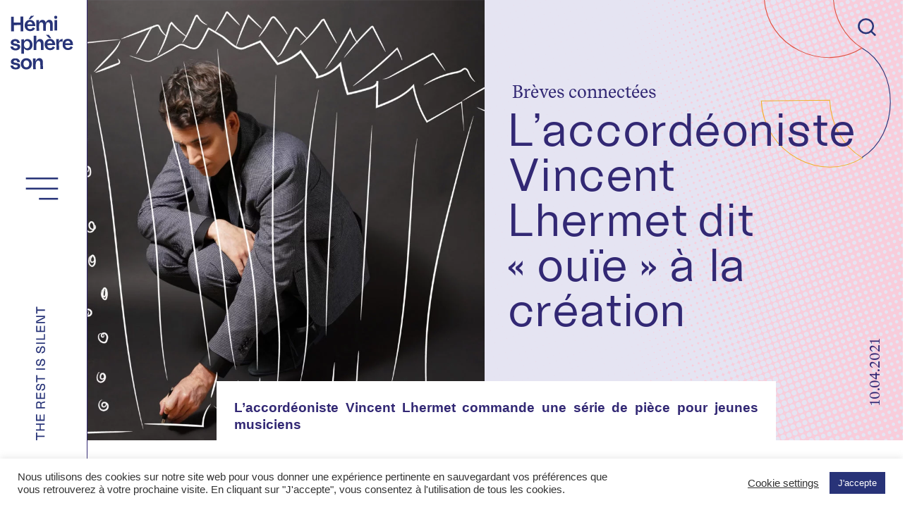

--- FILE ---
content_type: text/html; charset=UTF-8
request_url: https://hemisphereson.com/laccordeoniste-vincent-lhermet-dit-ouie-a-la-creation/
body_size: 17351
content:
<!doctype html>
<html lang="fr-FR" >

<head>
	<meta charset="UTF-8" />
	<meta name="google-site-verification" content="Mz1l6GNMVGPc6aGVwtbcuOyi3PDUM78R2Zb8Q48Td9M" />
	<meta name="viewport" content="width=device-width, initial-scale=1, shrink-to-fit=no">

	<meta name='robots' content='index, follow, max-image-preview:large, max-snippet:-1, max-video-preview:-1' />
	<style>img:is([sizes="auto" i], [sizes^="auto," i]) { contain-intrinsic-size: 3000px 1500px }</style>
	
	<!-- This site is optimized with the Yoast SEO plugin v25.6 - https://yoast.com/wordpress/plugins/seo/ -->
	<title>L&#039;accordéoniste Vincent Lhermet dit &quot;ouïe&quot; à la création - Hémisphère son</title>
	<link rel="canonical" href="https://hemisphereson.com/laccordeoniste-vincent-lhermet-dit-ouie-a-la-creation/" />
	<meta property="og:locale" content="fr_FR" />
	<meta property="og:type" content="article" />
	<meta property="og:title" content="L&#039;accordéoniste Vincent Lhermet dit &quot;ouïe&quot; à la création - Hémisphère son" />
	<meta property="og:description" content="L’accordéoniste Vincent Lhermet commande une série de pièce pour jeunes musiciens Grand défenseur de la musique d’aujourd’hui, l’accordéoniste Vincent Lhermet, par ailleurs professeur à l’Ecole supérieure de musique et de danse de Lille (ESMD) et au CRR de Boulogne-Billancourt a lancé une série de commandes en partenariat avec la Sacem. Son nom&nbsp;? O.U.I.E.S. Oui comme&hellip; Poursuivre la lecture L&rsquo;accordéoniste Vincent Lhermet dit « ouïe » à la création" />
	<meta property="og:url" content="https://hemisphereson.com/laccordeoniste-vincent-lhermet-dit-ouie-a-la-creation/" />
	<meta property="og:site_name" content="Hémisphère son" />
	<meta property="article:published_time" content="2021-04-10T12:43:00+00:00" />
	<meta property="article:modified_time" content="2021-04-14T08:46:20+00:00" />
	<meta property="og:image" content="https://hemisphereson.com/wp-content/uploads/2021/03/Vincent-Lhermet-accordéon-scaled.jpg" />
	<meta property="og:image:width" content="2560" />
	<meta property="og:image:height" content="1708" />
	<meta property="og:image:type" content="image/jpeg" />
	<meta name="author" content="Sandrine Maricot Despretz" />
	<meta name="twitter:card" content="summary_large_image" />
	<meta name="twitter:label1" content="Écrit par" />
	<meta name="twitter:data1" content="Sandrine Maricot Despretz" />
	<meta name="twitter:label2" content="Durée de lecture estimée" />
	<meta name="twitter:data2" content="3 minutes" />
	<script type="application/ld+json" class="yoast-schema-graph">{"@context":"https://schema.org","@graph":[{"@type":"WebPage","@id":"https://hemisphereson.com/laccordeoniste-vincent-lhermet-dit-ouie-a-la-creation/","url":"https://hemisphereson.com/laccordeoniste-vincent-lhermet-dit-ouie-a-la-creation/","name":"L'accordéoniste Vincent Lhermet dit \"ouïe\" à la création - Hémisphère son","isPartOf":{"@id":"https://hemisphereson.com/#website"},"primaryImageOfPage":{"@id":"https://hemisphereson.com/laccordeoniste-vincent-lhermet-dit-ouie-a-la-creation/#primaryimage"},"image":{"@id":"https://hemisphereson.com/laccordeoniste-vincent-lhermet-dit-ouie-a-la-creation/#primaryimage"},"thumbnailUrl":"https://hemisphereson.com/wp-content/uploads/2021/03/Vincent-Lhermet-accordéon-scaled.jpg","datePublished":"2021-04-10T12:43:00+00:00","dateModified":"2021-04-14T08:46:20+00:00","author":{"@id":"https://hemisphereson.com/#/schema/person/2f3d69d493a86ff8d1653b3e6b7efd70"},"breadcrumb":{"@id":"https://hemisphereson.com/laccordeoniste-vincent-lhermet-dit-ouie-a-la-creation/#breadcrumb"},"inLanguage":"fr-FR","potentialAction":[{"@type":"ReadAction","target":["https://hemisphereson.com/laccordeoniste-vincent-lhermet-dit-ouie-a-la-creation/"]}]},{"@type":"ImageObject","inLanguage":"fr-FR","@id":"https://hemisphereson.com/laccordeoniste-vincent-lhermet-dit-ouie-a-la-creation/#primaryimage","url":"https://hemisphereson.com/wp-content/uploads/2021/03/Vincent-Lhermet-accordéon-scaled.jpg","contentUrl":"https://hemisphereson.com/wp-content/uploads/2021/03/Vincent-Lhermet-accordéon-scaled.jpg","width":2560,"height":1708},{"@type":"BreadcrumbList","@id":"https://hemisphereson.com/laccordeoniste-vincent-lhermet-dit-ouie-a-la-creation/#breadcrumb","itemListElement":[{"@type":"ListItem","position":1,"name":"Accueil","item":"https://hemisphereson.com/"},{"@type":"ListItem","position":2,"name":"L&#8217;accordéoniste Vincent Lhermet dit &#8220;ouïe&#8221; à la création"}]},{"@type":"WebSite","@id":"https://hemisphereson.com/#website","url":"https://hemisphereson.com/","name":"Hémisphère son","description":"The rest is silent","potentialAction":[{"@type":"SearchAction","target":{"@type":"EntryPoint","urlTemplate":"https://hemisphereson.com/?s={search_term_string}"},"query-input":{"@type":"PropertyValueSpecification","valueRequired":true,"valueName":"search_term_string"}}],"inLanguage":"fr-FR"},{"@type":"Person","@id":"https://hemisphereson.com/#/schema/person/2f3d69d493a86ff8d1653b3e6b7efd70","name":"Sandrine Maricot Despretz","image":{"@type":"ImageObject","inLanguage":"fr-FR","@id":"https://hemisphereson.com/#/schema/person/image/","url":"https://secure.gravatar.com/avatar/87c4f72b1e6236b7023d6ea897de01245f6a4acace42fa6db9a90f70845c7ad7?s=96&d=mm&r=g","contentUrl":"https://secure.gravatar.com/avatar/87c4f72b1e6236b7023d6ea897de01245f6a4acace42fa6db9a90f70845c7ad7?s=96&d=mm&r=g","caption":"Sandrine Maricot Despretz"},"url":""}]}</script>
	<!-- / Yoast SEO plugin. -->


<link rel='dns-prefetch' href='//www.googletagmanager.com' />
<link rel="alternate" type="application/rss+xml" title="Hémisphère son &raquo; Flux" href="https://hemisphereson.com/feed/" />
<script>
window._wpemojiSettings = {"baseUrl":"https:\/\/s.w.org\/images\/core\/emoji\/16.0.1\/72x72\/","ext":".png","svgUrl":"https:\/\/s.w.org\/images\/core\/emoji\/16.0.1\/svg\/","svgExt":".svg","source":{"concatemoji":"https:\/\/hemisphereson.com\/wp-includes\/js\/wp-emoji-release.min.js?ver=6.8.2"}};
/*! This file is auto-generated */
!function(s,n){var o,i,e;function c(e){try{var t={supportTests:e,timestamp:(new Date).valueOf()};sessionStorage.setItem(o,JSON.stringify(t))}catch(e){}}function p(e,t,n){e.clearRect(0,0,e.canvas.width,e.canvas.height),e.fillText(t,0,0);var t=new Uint32Array(e.getImageData(0,0,e.canvas.width,e.canvas.height).data),a=(e.clearRect(0,0,e.canvas.width,e.canvas.height),e.fillText(n,0,0),new Uint32Array(e.getImageData(0,0,e.canvas.width,e.canvas.height).data));return t.every(function(e,t){return e===a[t]})}function u(e,t){e.clearRect(0,0,e.canvas.width,e.canvas.height),e.fillText(t,0,0);for(var n=e.getImageData(16,16,1,1),a=0;a<n.data.length;a++)if(0!==n.data[a])return!1;return!0}function f(e,t,n,a){switch(t){case"flag":return n(e,"\ud83c\udff3\ufe0f\u200d\u26a7\ufe0f","\ud83c\udff3\ufe0f\u200b\u26a7\ufe0f")?!1:!n(e,"\ud83c\udde8\ud83c\uddf6","\ud83c\udde8\u200b\ud83c\uddf6")&&!n(e,"\ud83c\udff4\udb40\udc67\udb40\udc62\udb40\udc65\udb40\udc6e\udb40\udc67\udb40\udc7f","\ud83c\udff4\u200b\udb40\udc67\u200b\udb40\udc62\u200b\udb40\udc65\u200b\udb40\udc6e\u200b\udb40\udc67\u200b\udb40\udc7f");case"emoji":return!a(e,"\ud83e\udedf")}return!1}function g(e,t,n,a){var r="undefined"!=typeof WorkerGlobalScope&&self instanceof WorkerGlobalScope?new OffscreenCanvas(300,150):s.createElement("canvas"),o=r.getContext("2d",{willReadFrequently:!0}),i=(o.textBaseline="top",o.font="600 32px Arial",{});return e.forEach(function(e){i[e]=t(o,e,n,a)}),i}function t(e){var t=s.createElement("script");t.src=e,t.defer=!0,s.head.appendChild(t)}"undefined"!=typeof Promise&&(o="wpEmojiSettingsSupports",i=["flag","emoji"],n.supports={everything:!0,everythingExceptFlag:!0},e=new Promise(function(e){s.addEventListener("DOMContentLoaded",e,{once:!0})}),new Promise(function(t){var n=function(){try{var e=JSON.parse(sessionStorage.getItem(o));if("object"==typeof e&&"number"==typeof e.timestamp&&(new Date).valueOf()<e.timestamp+604800&&"object"==typeof e.supportTests)return e.supportTests}catch(e){}return null}();if(!n){if("undefined"!=typeof Worker&&"undefined"!=typeof OffscreenCanvas&&"undefined"!=typeof URL&&URL.createObjectURL&&"undefined"!=typeof Blob)try{var e="postMessage("+g.toString()+"("+[JSON.stringify(i),f.toString(),p.toString(),u.toString()].join(",")+"));",a=new Blob([e],{type:"text/javascript"}),r=new Worker(URL.createObjectURL(a),{name:"wpTestEmojiSupports"});return void(r.onmessage=function(e){c(n=e.data),r.terminate(),t(n)})}catch(e){}c(n=g(i,f,p,u))}t(n)}).then(function(e){for(var t in e)n.supports[t]=e[t],n.supports.everything=n.supports.everything&&n.supports[t],"flag"!==t&&(n.supports.everythingExceptFlag=n.supports.everythingExceptFlag&&n.supports[t]);n.supports.everythingExceptFlag=n.supports.everythingExceptFlag&&!n.supports.flag,n.DOMReady=!1,n.readyCallback=function(){n.DOMReady=!0}}).then(function(){return e}).then(function(){var e;n.supports.everything||(n.readyCallback(),(e=n.source||{}).concatemoji?t(e.concatemoji):e.wpemoji&&e.twemoji&&(t(e.twemoji),t(e.wpemoji)))}))}((window,document),window._wpemojiSettings);
</script>
<link rel='stylesheet' id='twenty-twenty-one-font-anais-bold-css' href='https://hemisphereson.com/wp-content/themes/hemisphereson/fonts/Anais/Anais-Bold-Web-Web/stylesheet.css?ver=1.0.0' media='all' />
<link rel='stylesheet' id='twenty-twenty-one-font-anais-medium-css' href='https://hemisphereson.com/wp-content/themes/hemisphereson/fonts/Anais/Anais-Medium-Web/stylesheet.css?ver=1.0.0' media='all' />
<link rel='stylesheet' id='twenty-twenty-one-font-anais-medium-italic-css' href='https://hemisphereson.com/wp-content/themes/hemisphereson/fonts/Anais/Anais-Medium-Italic-Web/stylesheet.css?ver=1.0.0' media='all' />
<link rel='stylesheet' id='twenty-twenty-one-font-anais-regular-css' href='https://hemisphereson.com/wp-content/themes/hemisphereson/fonts/Anais/Anais-Regular-Web/stylesheet.css?ver=1.0.0' media='all' />
<link rel='stylesheet' id='twenty-twenty-one-font-RecifeText_Web_Book-css' href='https://hemisphereson.com/wp-content/themes/hemisphereson/fonts/Recife/RecifeText_Web_Book/stylesheet.css?ver=1.0.0' media='all' />
<link rel='stylesheet' id='twenty-twenty-one-font-RecifeText_Web_Regular-css' href='https://hemisphereson.com/wp-content/themes/hemisphereson/fonts/Recife/RecifeText_Web_Regular/stylesheet.css?ver=1.0.0' media='all' />
<style id='wp-emoji-styles-inline-css'>

	img.wp-smiley, img.emoji {
		display: inline !important;
		border: none !important;
		box-shadow: none !important;
		height: 1em !important;
		width: 1em !important;
		margin: 0 0.07em !important;
		vertical-align: -0.1em !important;
		background: none !important;
		padding: 0 !important;
	}
</style>
<link rel='stylesheet' id='wp-block-library-css' href='https://hemisphereson.com/wp-includes/css/dist/block-library/style.min.css?ver=6.8.2' media='all' />
<style id='wp-block-library-theme-inline-css'>
.wp-block-audio :where(figcaption){color:#555;font-size:13px;text-align:center}.is-dark-theme .wp-block-audio :where(figcaption){color:#ffffffa6}.wp-block-audio{margin:0 0 1em}.wp-block-code{border:1px solid #ccc;border-radius:4px;font-family:Menlo,Consolas,monaco,monospace;padding:.8em 1em}.wp-block-embed :where(figcaption){color:#555;font-size:13px;text-align:center}.is-dark-theme .wp-block-embed :where(figcaption){color:#ffffffa6}.wp-block-embed{margin:0 0 1em}.blocks-gallery-caption{color:#555;font-size:13px;text-align:center}.is-dark-theme .blocks-gallery-caption{color:#ffffffa6}:root :where(.wp-block-image figcaption){color:#555;font-size:13px;text-align:center}.is-dark-theme :root :where(.wp-block-image figcaption){color:#ffffffa6}.wp-block-image{margin:0 0 1em}.wp-block-pullquote{border-bottom:4px solid;border-top:4px solid;color:currentColor;margin-bottom:1.75em}.wp-block-pullquote cite,.wp-block-pullquote footer,.wp-block-pullquote__citation{color:currentColor;font-size:.8125em;font-style:normal;text-transform:uppercase}.wp-block-quote{border-left:.25em solid;margin:0 0 1.75em;padding-left:1em}.wp-block-quote cite,.wp-block-quote footer{color:currentColor;font-size:.8125em;font-style:normal;position:relative}.wp-block-quote:where(.has-text-align-right){border-left:none;border-right:.25em solid;padding-left:0;padding-right:1em}.wp-block-quote:where(.has-text-align-center){border:none;padding-left:0}.wp-block-quote.is-large,.wp-block-quote.is-style-large,.wp-block-quote:where(.is-style-plain){border:none}.wp-block-search .wp-block-search__label{font-weight:700}.wp-block-search__button{border:1px solid #ccc;padding:.375em .625em}:where(.wp-block-group.has-background){padding:1.25em 2.375em}.wp-block-separator.has-css-opacity{opacity:.4}.wp-block-separator{border:none;border-bottom:2px solid;margin-left:auto;margin-right:auto}.wp-block-separator.has-alpha-channel-opacity{opacity:1}.wp-block-separator:not(.is-style-wide):not(.is-style-dots){width:100px}.wp-block-separator.has-background:not(.is-style-dots){border-bottom:none;height:1px}.wp-block-separator.has-background:not(.is-style-wide):not(.is-style-dots){height:2px}.wp-block-table{margin:0 0 1em}.wp-block-table td,.wp-block-table th{word-break:normal}.wp-block-table :where(figcaption){color:#555;font-size:13px;text-align:center}.is-dark-theme .wp-block-table :where(figcaption){color:#ffffffa6}.wp-block-video :where(figcaption){color:#555;font-size:13px;text-align:center}.is-dark-theme .wp-block-video :where(figcaption){color:#ffffffa6}.wp-block-video{margin:0 0 1em}:root :where(.wp-block-template-part.has-background){margin-bottom:0;margin-top:0;padding:1.25em 2.375em}
</style>
<style id='classic-theme-styles-inline-css'>
/*! This file is auto-generated */
.wp-block-button__link{color:#fff;background-color:#32373c;border-radius:9999px;box-shadow:none;text-decoration:none;padding:calc(.667em + 2px) calc(1.333em + 2px);font-size:1.125em}.wp-block-file__button{background:#32373c;color:#fff;text-decoration:none}
</style>
<style id='global-styles-inline-css'>
:root{--wp--preset--aspect-ratio--square: 1;--wp--preset--aspect-ratio--4-3: 4/3;--wp--preset--aspect-ratio--3-4: 3/4;--wp--preset--aspect-ratio--3-2: 3/2;--wp--preset--aspect-ratio--2-3: 2/3;--wp--preset--aspect-ratio--16-9: 16/9;--wp--preset--aspect-ratio--9-16: 9/16;--wp--preset--color--black: #000000;--wp--preset--color--cyan-bluish-gray: #abb8c3;--wp--preset--color--white: #FFFFFF;--wp--preset--color--pale-pink: #f78da7;--wp--preset--color--vivid-red: #cf2e2e;--wp--preset--color--luminous-vivid-orange: #ff6900;--wp--preset--color--luminous-vivid-amber: #fcb900;--wp--preset--color--light-green-cyan: #7bdcb5;--wp--preset--color--vivid-green-cyan: #00d084;--wp--preset--color--pale-cyan-blue: #8ed1fc;--wp--preset--color--vivid-cyan-blue: #0693e3;--wp--preset--color--vivid-purple: #9b51e0;--wp--preset--color--dark-gray: #28303D;--wp--preset--color--gray: #39414D;--wp--preset--color--green: #D1E4DD;--wp--preset--color--blue: #D1DFE4;--wp--preset--color--purple: #D1D1E4;--wp--preset--color--red: #E4D1D1;--wp--preset--color--orange: #E4DAD1;--wp--preset--color--yellow: #EEEADD;--wp--preset--gradient--vivid-cyan-blue-to-vivid-purple: linear-gradient(135deg,rgba(6,147,227,1) 0%,rgb(155,81,224) 100%);--wp--preset--gradient--light-green-cyan-to-vivid-green-cyan: linear-gradient(135deg,rgb(122,220,180) 0%,rgb(0,208,130) 100%);--wp--preset--gradient--luminous-vivid-amber-to-luminous-vivid-orange: linear-gradient(135deg,rgba(252,185,0,1) 0%,rgba(255,105,0,1) 100%);--wp--preset--gradient--luminous-vivid-orange-to-vivid-red: linear-gradient(135deg,rgba(255,105,0,1) 0%,rgb(207,46,46) 100%);--wp--preset--gradient--very-light-gray-to-cyan-bluish-gray: linear-gradient(135deg,rgb(238,238,238) 0%,rgb(169,184,195) 100%);--wp--preset--gradient--cool-to-warm-spectrum: linear-gradient(135deg,rgb(74,234,220) 0%,rgb(151,120,209) 20%,rgb(207,42,186) 40%,rgb(238,44,130) 60%,rgb(251,105,98) 80%,rgb(254,248,76) 100%);--wp--preset--gradient--blush-light-purple: linear-gradient(135deg,rgb(255,206,236) 0%,rgb(152,150,240) 100%);--wp--preset--gradient--blush-bordeaux: linear-gradient(135deg,rgb(254,205,165) 0%,rgb(254,45,45) 50%,rgb(107,0,62) 100%);--wp--preset--gradient--luminous-dusk: linear-gradient(135deg,rgb(255,203,112) 0%,rgb(199,81,192) 50%,rgb(65,88,208) 100%);--wp--preset--gradient--pale-ocean: linear-gradient(135deg,rgb(255,245,203) 0%,rgb(182,227,212) 50%,rgb(51,167,181) 100%);--wp--preset--gradient--electric-grass: linear-gradient(135deg,rgb(202,248,128) 0%,rgb(113,206,126) 100%);--wp--preset--gradient--midnight: linear-gradient(135deg,rgb(2,3,129) 0%,rgb(40,116,252) 100%);--wp--preset--gradient--purple-to-yellow: linear-gradient(160deg, #D1D1E4 0%, #EEEADD 100%);--wp--preset--gradient--yellow-to-purple: linear-gradient(160deg, #EEEADD 0%, #D1D1E4 100%);--wp--preset--gradient--green-to-yellow: linear-gradient(160deg, #D1E4DD 0%, #EEEADD 100%);--wp--preset--gradient--yellow-to-green: linear-gradient(160deg, #EEEADD 0%, #D1E4DD 100%);--wp--preset--gradient--red-to-yellow: linear-gradient(160deg, #E4D1D1 0%, #EEEADD 100%);--wp--preset--gradient--yellow-to-red: linear-gradient(160deg, #EEEADD 0%, #E4D1D1 100%);--wp--preset--gradient--purple-to-red: linear-gradient(160deg, #D1D1E4 0%, #E4D1D1 100%);--wp--preset--gradient--red-to-purple: linear-gradient(160deg, #E4D1D1 0%, #D1D1E4 100%);--wp--preset--font-size--small: 18px;--wp--preset--font-size--medium: 20px;--wp--preset--font-size--large: 24px;--wp--preset--font-size--x-large: 42px;--wp--preset--font-size--extra-small: 16px;--wp--preset--font-size--normal: 20px;--wp--preset--font-size--extra-large: 40px;--wp--preset--font-size--huge: 96px;--wp--preset--font-size--gigantic: 144px;--wp--preset--spacing--20: 0.44rem;--wp--preset--spacing--30: 0.67rem;--wp--preset--spacing--40: 1rem;--wp--preset--spacing--50: 1.5rem;--wp--preset--spacing--60: 2.25rem;--wp--preset--spacing--70: 3.38rem;--wp--preset--spacing--80: 5.06rem;--wp--preset--shadow--natural: 6px 6px 9px rgba(0, 0, 0, 0.2);--wp--preset--shadow--deep: 12px 12px 50px rgba(0, 0, 0, 0.4);--wp--preset--shadow--sharp: 6px 6px 0px rgba(0, 0, 0, 0.2);--wp--preset--shadow--outlined: 6px 6px 0px -3px rgba(255, 255, 255, 1), 6px 6px rgba(0, 0, 0, 1);--wp--preset--shadow--crisp: 6px 6px 0px rgba(0, 0, 0, 1);}:where(.is-layout-flex){gap: 0.5em;}:where(.is-layout-grid){gap: 0.5em;}body .is-layout-flex{display: flex;}.is-layout-flex{flex-wrap: wrap;align-items: center;}.is-layout-flex > :is(*, div){margin: 0;}body .is-layout-grid{display: grid;}.is-layout-grid > :is(*, div){margin: 0;}:where(.wp-block-columns.is-layout-flex){gap: 2em;}:where(.wp-block-columns.is-layout-grid){gap: 2em;}:where(.wp-block-post-template.is-layout-flex){gap: 1.25em;}:where(.wp-block-post-template.is-layout-grid){gap: 1.25em;}.has-black-color{color: var(--wp--preset--color--black) !important;}.has-cyan-bluish-gray-color{color: var(--wp--preset--color--cyan-bluish-gray) !important;}.has-white-color{color: var(--wp--preset--color--white) !important;}.has-pale-pink-color{color: var(--wp--preset--color--pale-pink) !important;}.has-vivid-red-color{color: var(--wp--preset--color--vivid-red) !important;}.has-luminous-vivid-orange-color{color: var(--wp--preset--color--luminous-vivid-orange) !important;}.has-luminous-vivid-amber-color{color: var(--wp--preset--color--luminous-vivid-amber) !important;}.has-light-green-cyan-color{color: var(--wp--preset--color--light-green-cyan) !important;}.has-vivid-green-cyan-color{color: var(--wp--preset--color--vivid-green-cyan) !important;}.has-pale-cyan-blue-color{color: var(--wp--preset--color--pale-cyan-blue) !important;}.has-vivid-cyan-blue-color{color: var(--wp--preset--color--vivid-cyan-blue) !important;}.has-vivid-purple-color{color: var(--wp--preset--color--vivid-purple) !important;}.has-black-background-color{background-color: var(--wp--preset--color--black) !important;}.has-cyan-bluish-gray-background-color{background-color: var(--wp--preset--color--cyan-bluish-gray) !important;}.has-white-background-color{background-color: var(--wp--preset--color--white) !important;}.has-pale-pink-background-color{background-color: var(--wp--preset--color--pale-pink) !important;}.has-vivid-red-background-color{background-color: var(--wp--preset--color--vivid-red) !important;}.has-luminous-vivid-orange-background-color{background-color: var(--wp--preset--color--luminous-vivid-orange) !important;}.has-luminous-vivid-amber-background-color{background-color: var(--wp--preset--color--luminous-vivid-amber) !important;}.has-light-green-cyan-background-color{background-color: var(--wp--preset--color--light-green-cyan) !important;}.has-vivid-green-cyan-background-color{background-color: var(--wp--preset--color--vivid-green-cyan) !important;}.has-pale-cyan-blue-background-color{background-color: var(--wp--preset--color--pale-cyan-blue) !important;}.has-vivid-cyan-blue-background-color{background-color: var(--wp--preset--color--vivid-cyan-blue) !important;}.has-vivid-purple-background-color{background-color: var(--wp--preset--color--vivid-purple) !important;}.has-black-border-color{border-color: var(--wp--preset--color--black) !important;}.has-cyan-bluish-gray-border-color{border-color: var(--wp--preset--color--cyan-bluish-gray) !important;}.has-white-border-color{border-color: var(--wp--preset--color--white) !important;}.has-pale-pink-border-color{border-color: var(--wp--preset--color--pale-pink) !important;}.has-vivid-red-border-color{border-color: var(--wp--preset--color--vivid-red) !important;}.has-luminous-vivid-orange-border-color{border-color: var(--wp--preset--color--luminous-vivid-orange) !important;}.has-luminous-vivid-amber-border-color{border-color: var(--wp--preset--color--luminous-vivid-amber) !important;}.has-light-green-cyan-border-color{border-color: var(--wp--preset--color--light-green-cyan) !important;}.has-vivid-green-cyan-border-color{border-color: var(--wp--preset--color--vivid-green-cyan) !important;}.has-pale-cyan-blue-border-color{border-color: var(--wp--preset--color--pale-cyan-blue) !important;}.has-vivid-cyan-blue-border-color{border-color: var(--wp--preset--color--vivid-cyan-blue) !important;}.has-vivid-purple-border-color{border-color: var(--wp--preset--color--vivid-purple) !important;}.has-vivid-cyan-blue-to-vivid-purple-gradient-background{background: var(--wp--preset--gradient--vivid-cyan-blue-to-vivid-purple) !important;}.has-light-green-cyan-to-vivid-green-cyan-gradient-background{background: var(--wp--preset--gradient--light-green-cyan-to-vivid-green-cyan) !important;}.has-luminous-vivid-amber-to-luminous-vivid-orange-gradient-background{background: var(--wp--preset--gradient--luminous-vivid-amber-to-luminous-vivid-orange) !important;}.has-luminous-vivid-orange-to-vivid-red-gradient-background{background: var(--wp--preset--gradient--luminous-vivid-orange-to-vivid-red) !important;}.has-very-light-gray-to-cyan-bluish-gray-gradient-background{background: var(--wp--preset--gradient--very-light-gray-to-cyan-bluish-gray) !important;}.has-cool-to-warm-spectrum-gradient-background{background: var(--wp--preset--gradient--cool-to-warm-spectrum) !important;}.has-blush-light-purple-gradient-background{background: var(--wp--preset--gradient--blush-light-purple) !important;}.has-blush-bordeaux-gradient-background{background: var(--wp--preset--gradient--blush-bordeaux) !important;}.has-luminous-dusk-gradient-background{background: var(--wp--preset--gradient--luminous-dusk) !important;}.has-pale-ocean-gradient-background{background: var(--wp--preset--gradient--pale-ocean) !important;}.has-electric-grass-gradient-background{background: var(--wp--preset--gradient--electric-grass) !important;}.has-midnight-gradient-background{background: var(--wp--preset--gradient--midnight) !important;}.has-small-font-size{font-size: var(--wp--preset--font-size--small) !important;}.has-medium-font-size{font-size: var(--wp--preset--font-size--medium) !important;}.has-large-font-size{font-size: var(--wp--preset--font-size--large) !important;}.has-x-large-font-size{font-size: var(--wp--preset--font-size--x-large) !important;}
:where(.wp-block-post-template.is-layout-flex){gap: 1.25em;}:where(.wp-block-post-template.is-layout-grid){gap: 1.25em;}
:where(.wp-block-columns.is-layout-flex){gap: 2em;}:where(.wp-block-columns.is-layout-grid){gap: 2em;}
:root :where(.wp-block-pullquote){font-size: 1.5em;line-height: 1.6;}
</style>
<link rel='stylesheet' id='cookie-law-info-css' href='https://hemisphereson.com/wp-content/plugins/cookie-law-info/legacy/public/css/cookie-law-info-public.css?ver=3.3.2' media='all' />
<link rel='stylesheet' id='cookie-law-info-gdpr-css' href='https://hemisphereson.com/wp-content/plugins/cookie-law-info/legacy/public/css/cookie-law-info-gdpr.css?ver=3.3.2' media='all' />
<link rel='stylesheet' id='page-list-style-css' href='https://hemisphereson.com/wp-content/plugins/page-list/css/page-list.css?ver=5.7' media='all' />
<link rel='stylesheet' id='twenty-twenty-one-style-css' href='https://hemisphereson.com/wp-content/themes/hemisphereson/style.css?ver=1705507974' media='all' />
<link rel='stylesheet' id='twenty-twenty-one-print-style-css' href='https://hemisphereson.com/wp-content/themes/hemisphereson/assets/css/print.css?ver=1.0.0' media='print' />
<link rel='stylesheet' id='tc-caf-pro-common-style-css' href='https://hemisphereson.com/wp-content/plugins/category-ajax-filter-pro/assets/css/common/common.css?ver=8.8.2.6' media='all' />
<link rel='stylesheet' id='__EPYT__style-css' href='https://hemisphereson.com/wp-content/plugins/youtube-embed-plus/styles/ytprefs.min.css?ver=14.2.3' media='all' />
<style id='__EPYT__style-inline-css'>

                .epyt-gallery-thumb {
                        width: 20%;
                }
                
</style>
<script src="https://hemisphereson.com/wp-includes/js/jquery/jquery.min.js?ver=3.7.1" id="jquery-core-js"></script>
<script src="https://hemisphereson.com/wp-includes/js/jquery/jquery-migrate.min.js?ver=3.4.1" id="jquery-migrate-js"></script>
<script id="cookie-law-info-js-extra">
var Cli_Data = {"nn_cookie_ids":[],"cookielist":[],"non_necessary_cookies":[],"ccpaEnabled":"","ccpaRegionBased":"","ccpaBarEnabled":"","strictlyEnabled":["necessary","obligatoire"],"ccpaType":"gdpr","js_blocking":"1","custom_integration":"","triggerDomRefresh":"","secure_cookies":""};
var cli_cookiebar_settings = {"animate_speed_hide":"500","animate_speed_show":"500","background":"#FFF","border":"#b1a6a6c2","border_on":"","button_1_button_colour":"#283378","button_1_button_hover":"#202960","button_1_link_colour":"#fff","button_1_as_button":"1","button_1_new_win":"","button_2_button_colour":"#333","button_2_button_hover":"#292929","button_2_link_colour":"#444","button_2_as_button":"","button_2_hidebar":"","button_3_button_colour":"#3566bb","button_3_button_hover":"#2a5296","button_3_link_colour":"#fff","button_3_as_button":"1","button_3_new_win":"","button_4_button_colour":"#000","button_4_button_hover":"#000000","button_4_link_colour":"#333333","button_4_as_button":"","button_7_button_colour":"#61a229","button_7_button_hover":"#4e8221","button_7_link_colour":"#fff","button_7_as_button":"1","button_7_new_win":"","font_family":"inherit","header_fix":"","notify_animate_hide":"1","notify_animate_show":"","notify_div_id":"#cookie-law-info-bar","notify_position_horizontal":"right","notify_position_vertical":"bottom","scroll_close":"","scroll_close_reload":"","accept_close_reload":"","reject_close_reload":"","showagain_tab":"","showagain_background":"#fff","showagain_border":"#000","showagain_div_id":"#cookie-law-info-again","showagain_x_position":"100px","text":"#333333","show_once_yn":"","show_once":"10000","logging_on":"","as_popup":"","popup_overlay":"1","bar_heading_text":"","cookie_bar_as":"banner","popup_showagain_position":"bottom-right","widget_position":"left"};
var log_object = {"ajax_url":"https:\/\/hemisphereson.com\/wp-admin\/admin-ajax.php"};
</script>
<script src="https://hemisphereson.com/wp-content/plugins/cookie-law-info/legacy/public/js/cookie-law-info-public.js?ver=3.3.2" id="cookie-law-info-js"></script>
<script id="__ytprefs__-js-extra">
var _EPYT_ = {"ajaxurl":"https:\/\/hemisphereson.com\/wp-admin\/admin-ajax.php","security":"77a7d50f68","gallery_scrolloffset":"20","eppathtoscripts":"https:\/\/hemisphereson.com\/wp-content\/plugins\/youtube-embed-plus\/scripts\/","eppath":"https:\/\/hemisphereson.com\/wp-content\/plugins\/youtube-embed-plus\/","epresponsiveselector":"[\"iframe.__youtube_prefs__\",\"iframe[src*='youtube.com']\",\"iframe[src*='youtube-nocookie.com']\",\"iframe[data-ep-src*='youtube.com']\",\"iframe[data-ep-src*='youtube-nocookie.com']\",\"iframe[data-ep-gallerysrc*='youtube.com']\"]","epdovol":"1","version":"14.2.3","evselector":"iframe.__youtube_prefs__[src], iframe[src*=\"youtube.com\/embed\/\"], iframe[src*=\"youtube-nocookie.com\/embed\/\"]","ajax_compat":"","maxres_facade":"eager","ytapi_load":"light","pause_others":"","stopMobileBuffer":"1","facade_mode":"","not_live_on_channel":""};
</script>
<script src="https://hemisphereson.com/wp-content/plugins/youtube-embed-plus/scripts/ytprefs.min.js?ver=14.2.3" id="__ytprefs__-js"></script>
<link rel="https://api.w.org/" href="https://hemisphereson.com/wp-json/" /><link rel="alternate" title="JSON" type="application/json" href="https://hemisphereson.com/wp-json/wp/v2/posts/893" /><link rel="EditURI" type="application/rsd+xml" title="RSD" href="https://hemisphereson.com/xmlrpc.php?rsd" />
<meta name="generator" content="WordPress 6.8.2" />
<link rel='shortlink' href='https://hemisphereson.com/?p=893' />
<link rel="alternate" title="oEmbed (JSON)" type="application/json+oembed" href="https://hemisphereson.com/wp-json/oembed/1.0/embed?url=https%3A%2F%2Fhemisphereson.com%2Flaccordeoniste-vincent-lhermet-dit-ouie-a-la-creation%2F" />
<link rel="alternate" title="oEmbed (XML)" type="text/xml+oembed" href="https://hemisphereson.com/wp-json/oembed/1.0/embed?url=https%3A%2F%2Fhemisphereson.com%2Flaccordeoniste-vincent-lhermet-dit-ouie-a-la-creation%2F&#038;format=xml" />
<meta name="generator" content="Site Kit by Google 1.158.0" /><link rel="icon" href="https://hemisphereson.com/wp-content/uploads/2021/03/favicon-290x288.png" sizes="32x32" />
<link rel="icon" href="https://hemisphereson.com/wp-content/uploads/2021/03/favicon-290x288.png" sizes="192x192" />
<link rel="apple-touch-icon" href="https://hemisphereson.com/wp-content/uploads/2021/03/favicon-290x288.png" />
<meta name="msapplication-TileImage" content="https://hemisphereson.com/wp-content/uploads/2021/03/favicon-290x288.png" />
		<style id="wp-custom-css">
			.data-target-div1 ul#caf-layout-pagination.post-layout2 li span.current {
    background: #322874 !important;
    color: #ffffff !important;
    font-family: inherit;
}
.postid-12979 .wp-block-video {
    width: 100%;
}		</style>
		
</head>

<body class="wp-singular post-template-default single single-post postid-893 single-format-standard wp-embed-responsive wp-theme-hemisphereson is-light-theme no-js singular has-main-navigation">

		<div id="page" class="site page-two-column">
		<a class="skip-link screen-reader-text" href="#content">Aller au contenu</a>

		
<header id="masthead" class="site-header has-title-and-tagline has-menu" role="banner">
	<a class="site-header__logo" href="/" title="logo">
		<img src="https://hemisphereson.com/wp-content/themes/hemisphereson/assets/images/SVG/logo_header.svg" title="Hémisphère son logo">
	</a>
	<img class="site-header__baseline" src="https://hemisphereson.com/wp-content/themes/hemisphereson/assets/images/SVG/the_rest_is_silent.svg" title="The reste is silent">
		


	<div id="nav-container" aria-label="Menu principal">
		<div class="button" tabindex="0">
			<img src="https://hemisphereson.com/wp-content/themes/hemisphereson/assets/images/SVG/burger_ferme.svg" title="Bouton menu">
		</div>
		<div class="bg"></div>
		<div id="nav-content" tabindex="0">
			<div class="primary-menu-container"><ul id="primary-menu-list" class="menu-wrapper"><li id="menu-item-156" class="menu-item menu-item-type-post_type menu-item-object-page menu-item-156"><a href="https://hemisphereson.com/actualites/">Actualités</a></li>
<li id="menu-item-235" class="menu-item menu-item-type-post_type menu-item-object-page menu-item-235"><a href="https://hemisphereson.com/dossiers/">Dossiers</a></li>
<li id="menu-item-7908" class="menu-item menu-item-type-post_type menu-item-object-page menu-item-7908"><a href="https://hemisphereson.com/mecenat/commande-doeuvres/">Soutiens</a></li>
<li id="menu-item-25" class="menu-item menu-item-type-post_type menu-item-object-page menu-item-25"><a href="https://hemisphereson.com/ressources/">Annuaire</a></li>
<li id="menu-item-10357" class="menu-item menu-item-type-post_type menu-item-object-page menu-item-10357"><a href="https://hemisphereson.com/magazine-musical-editorial-independant/">A propos</a></li>
<li id="menu-item-39" class="menu-item menu-item-type-post_type menu-item-object-page menu-item-39"><a href="https://hemisphereson.com/qui-sommes-nous/">L’équipe</a></li>
</ul></div>		</div>
	</div>


</header><!-- #masthead -->
		<div id="content" class="site-content">

			<div id="primary" class="content-area">
				<main id="main" class="site-main" role="main">
<article id="post-893" class="post-893 post type-post status-publish format-standard has-post-thumbnail hentry category-breves-connectees tag-accordeon tag-accordeoniste tag-benoit-menut tag-caroline-marcot tag-commande tag-creation-contemporaine tag-creation-musicale tag-gabriel-sivak tag-matteo-franceschini tag-ouie tag-proarti tag-sacem tag-vincent-lhermet tag-vincent-paulet entry">
	<div class="menu-top">
  <div class="weglot--wrapper--desktop">
    <div id="weglot_here"></div>
  </div>

  <div id="search-button" tabindex="0"></div>
  <div id="hph-search" tabindex="0"> <form role="search"  method="get" class="search-form" action="https://hemisphereson.com/">
	<input autocomplete="off" placeholder="Recherche" type="search" id="search-form-1" class="search-field" value="" name="s" />
	<input type="submit" class="search-submit" value="" />
</form> </div>
  <div id="menu-button--smartphone" tabindex="0">
    <img src="https://hemisphereson.com/wp-content/themes/hemisphereson/assets/images/SVG/burger_ferme.svg" title="Bouton menu">
  </div>
  <div id="nav-content" class="smartphone" tabindex="0">

    <div class="primary-menu-container"><ul id="primary-menu-list" class="menu-wrapper"><li class="menu-item menu-item-type-post_type menu-item-object-page menu-item-156"><a href="https://hemisphereson.com/actualites/">Actualités</a></li>
<li class="menu-item menu-item-type-post_type menu-item-object-page menu-item-235"><a href="https://hemisphereson.com/dossiers/">Dossiers</a></li>
<li class="menu-item menu-item-type-post_type menu-item-object-page menu-item-7908"><a href="https://hemisphereson.com/mecenat/commande-doeuvres/">Soutiens</a></li>
<li class="menu-item menu-item-type-post_type menu-item-object-page menu-item-25"><a href="https://hemisphereson.com/ressources/">Annuaire</a></li>
<li class="menu-item menu-item-type-post_type menu-item-object-page menu-item-10357"><a href="https://hemisphereson.com/magazine-musical-editorial-independant/">A propos</a></li>
<li class="menu-item menu-item-type-post_type menu-item-object-page menu-item-39"><a href="https://hemisphereson.com/qui-sommes-nous/">L’équipe</a></li>
</ul></div>
    <div id="baseline--smartphone" tabindex="0">
      <img src="https://hemisphereson.com/wp-content/themes/hemisphereson/assets/images/SVG/the_rest_is_silent.svg" title="Bouton menu">

    </div>
    <div class="weglot--wrapper--smartphone">
      <div id="weglot_here"></div>
    </div>
  </div>


</div>	<header id="masthead--smartphone" role="banner">
  <a class="site-header__logo" href="/" title="logo">
    <img src="https://hemisphereson.com/wp-content/themes/hemisphereson/assets/images/SVG/logo_header.svg" title="Hémisphère son logo">
  </a>


      <div class="entry-header__title">
      <div class="entry-header__title__decoration">
        <span class="entry-header__categories"> Brèves connectées        </span>
                <h1 class="entry-title">
          L&rsquo;accordéoniste Vincent Lhermet dit « ouïe » à la création                  </h1>
        <span class="entry-header__date date">10.04.2021</span>
      </div>
    </div>
  
</header><!-- #masthead -->
	<header class="entry-header alignwide">
		<div class="entry-header__img">
			<img src="https://hemisphereson.com/wp-content/uploads/2021/03/Vincent-Lhermet-accordéon-1000x1000.jpg)" alt="">
			<div class="entry-header__img__copyright">
							</div>
		</div>
		<div class="entry-header__title">
			<div class="entry-header__title__decoration">
								<h1 class="entry-title">
					L&rsquo;accordéoniste Vincent Lhermet dit « ouïe » à la création									</h1>
				<span class="entry-header__categories"> Brèves connectées				</span>
				<span class="entry-header__date date">10.04.2021</span>
			</div>
		</div>
	</header>

	<div class="entry-content">
		<div class="entry-content__absolute">
			
<h4 class="wp-block-heading"><strong>L’accordéoniste Vincent Lhermet commande une série de pièce pour jeunes musiciens</strong></h4>



<div style="height:41px" aria-hidden="true" class="wp-block-spacer"></div>



<p><strong>Grand défenseur de la musique d’aujourd’hui, l’accordéoniste <a href="http://www.vincentlhermet.fr/" target="_blank" rel="noreferrer noopener">Vincent Lhermet</a>, par ailleurs professeur à l’Ecole supérieure de musique et de danse de Lille (ESMD) et au CRR de Boulogne-Billancourt a lancé une série de commandes en partenariat avec la Sacem.</strong></p>



<p>Son nom&nbsp;? O.U.I.E.S. Oui comme oui à la création, oui comme l’ouïe. Et oui, sans aucun doute, à la jeune génération d’accordéonistes. Parce qu’être jeune musicien en 2021, en pleine pandémie, est particulièrement difficile, nombre de musiciens se mobilisent pour soutenir les étudiants.</p>



<p>Vincent Lhermet se produit dans toute sorte de répertoires&nbsp;: transcriptions de pièces baroques, œuvres classiques, de tradition orale, contemporaines, en solo ou avec ensemble et orchestre. <em>«&nbsp;L’accordéon inspire énormément les compositeurs et compositrices d’aujourd’hui</em>, explique-t-il. <em>C’est un instrument qui vit avec son temps, puisqu’on recense plus de 10 000 pièces pour accordéon dans le monde entier.&nbsp;»</em> </p>



<iframe width="100%" height="166" scrolling="no" frameborder="no" allow="autoplay" src="https://w.soundcloud.com/player/?url=https%3A//api.soundcloud.com/tracks/627448482&amp;color=%23744444&amp;auto_play=false&amp;hide_related=false&amp;show_comments=true&amp;show_user=true&amp;show_reposts=false&amp;show_teaser=true"></iframe><div style="font-size: 10px; color: #cccccc;line-break: anywhere;word-break: normal;overflow: hidden;white-space: nowrap;text-overflow: ellipsis; font-family: Interstate,Lucida Grande,Lucida Sans Unicode,Lucida Sans,Garuda,Verdana,Tahoma,sans-serif;font-weight: 100;"><a href="https://soundcloud.com/joan-magrane-figuera" title="Joan Magrané Figuera" target="_blank" style="color: #cccccc; text-decoration: none;" rel="noopener">Joan Magrané Figuera</a> · <a href="https://soundcloud.com/joan-magrane-figuera/linattendu" title="L'inattendu (2018)" target="_blank" style="color: #cccccc; text-decoration: none;" rel="noopener">L&rsquo;inattendu (2018)</a></div>



<p>Le musicien souhaite partager avec ses étudiants son goût pour la création musicale, une démarche essentielle à ses yeux. <em>«&nbsp;Participer à la création d’une œuvre est unique&nbsp;! C’est un moment de recherche, de partage, de mise en perspective, mais c’est aussi une preuve de confiance en l’inconnu, en l’inouï&nbsp;»</em>, assure Vincent Lhermet.</p>



<p>Tout commence sur <a href="https://www.proarti.fr/collect/project/oui-e-s/0" target="_blank" rel="noreferrer noopener">Proarti</a>, la plateforme de financement participatif spécialisée dans la musique et, plus encore, dans les nouvelles musiques. Le programme «&nbsp;Mise en œuvre(s)&nbsp;», piloté avec la Sacem, permet à plusieurs projets musicaux d’être financés en partie par les fonds récoltés grâce au crowdfunding, en partie grâce à une aide de la Société de droit des auteurs, compositeurs et éditeurs de musique. Et depuis 2019, la Fondation Banque Populaire, qui récompense chaque année une poignée d’interprètes, mais aussi, compositeurs et de compositrices, s’est associé au dispositif.</p>


<figure class="wp-block-embed wp-block-embed-youtube is-type-video is-provider-youtube epyt-figure"><div class="wp-block-embed__wrapper"><div class="epyt-video-wrapper"><iframe  id="_ytid_31460"  width="750" height="563"  data-origwidth="750" data-origheight="563"  data-relstop="1" src="https://www.youtube.com/embed/imZbrmYYASo?enablejsapi=1&#038;autoplay=0&#038;cc_load_policy=0&#038;cc_lang_pref=&#038;iv_load_policy=1&#038;loop=0&#038;rel=0&#038;fs=1&#038;playsinline=0&#038;autohide=2&#038;theme=dark&#038;color=red&#038;controls=1&#038;" class="__youtube_prefs__  no-lazyload" title="YouTube player"  allow="fullscreen; accelerometer; autoplay; clipboard-write; encrypted-media; gyroscope; picture-in-picture" allowfullscreen data-no-lazy="1" data-skipgform_ajax_framebjll=""></iframe></div></div></figure>


<p>L’objectif est simple&nbsp;: inciter les interprètes lauréats de la Fondation à passer commande à des compositeurs également lauréats de la Fondation pour une œuvre instrumentale, vocale ou électro- acoustique. Trois projets sont à découvrir et à soutenir, en 2021, sur la plateforme Proarti. Parmi eux, <a href="https://www.proarti.fr/collect/project/oui-e-s/0" target="_blank" rel="noreferrer noopener">celui</a> de l’accordéoniste Vincent Lhermet. Le musicien souhaite passer commande de cinq nouvelles pièces, des miniatures de 3 à 4 minutes chacune, de niveau fin de conservatoire ou début d’enseignement supérieur, à cinq compositeurs et compositrices, tous, c’est le principe, lauréats de la Fondation Banque Populaire&nbsp;: <a href="https://soundcloud.com/matteo-franceschini-6" target="_blank" rel="noreferrer noopener">Matteo Franceschinini</a>, <a href="https://soundcloud.com/la-main-harmonique/caroline-marcot-ma-ardens-cor" target="_blank" rel="noreferrer noopener">Caroline Marçot</a>, <a href="https://soundcloud.com/benoit-menut" target="_blank" rel="noreferrer noopener">Benoît Menut</a>, <a href="https://www.youtube.com/watch?v=78CtYmh-lnY" target="_blank" rel="noreferrer noopener">Vincent Paulet</a> et <a href="https://www.youtube.com/watch?v=UZqdN8Go84Q" target="_blank" rel="noreferrer noopener">Gabriel Sivak</a>.&nbsp;</p>



<p>Découvrez l&rsquo;interview de Matteo Franceschini <a rel="noreferrer noopener" href="http://www.vincentlhermet.fr/wp-content/uploads/2021/03/Matteo-Franceschini.jpg" target="_blank">http://www.vincentlhermet.fr/wp-content/uploads/2021/03/Matteo-Franceschini.jpg</a> et écoutons <em>The act of Touch</em> :</p>


<figure class="wp-block-embed wp-block-embed-youtube is-type-video is-provider-youtube epyt-figure"><div class="wp-block-embed__wrapper"><div class="epyt-video-wrapper"><iframe  id="_ytid_29246"  width="750" height="422"  data-origwidth="750" data-origheight="422"  data-relstop="1" src="https://www.youtube.com/embed/68BpsxS1kmg?enablejsapi=1&#038;autoplay=0&#038;cc_load_policy=0&#038;cc_lang_pref=&#038;iv_load_policy=1&#038;loop=0&#038;rel=0&#038;fs=1&#038;playsinline=0&#038;autohide=2&#038;theme=dark&#038;color=red&#038;controls=1&#038;" class="__youtube_prefs__  no-lazyload" title="YouTube player"  allow="fullscreen; accelerometer; autoplay; clipboard-write; encrypted-media; gyroscope; picture-in-picture" allowfullscreen data-no-lazy="1" data-skipgform_ajax_framebjll=""></iframe></div></div></figure>


<p></p>



<p>La collecte sur Proarti est achevée et a permis de récolter 8585 € soit <strong>126%</strong>, ce qui est magnifique ! Grâce à ces dons, les objectifs sont dépassés et ont permis de recueillir les fonds pour une 6ème oeuvre pour la jeunesse dont nous vous livrons le nom de la lauréate en exclusivité : <strong><a rel="noreferrer noopener" href="https://clara-olivares.com/" target="_blank">Clara Olivares,</a></strong> jeune compositrice franco-espagnole vivant à Strasbourg. </p>



<p>La <strong>création des oeuvres</strong> est prévue pour la fin du <strong>printemps 2022</strong> </p>



<p></p>



<p><strong><em>Suzanne Gervais</em></strong> </p>



<p></p>



<h6 class="wp-block-heading">Photo© Bernard Martinez</h6>
		</div>

	</div><!-- .entry-content -->





</article><!-- #post-${ID} -->

	<div class="four-post-cards ">
		<h2>En lien</h2>
		<div class="grid-container">
			<a class="card" href="https://hemisphereson.com/les-4-essences-de-gabriel-sivak/">
  <div>
    <figure>
      <img src="https://hemisphereson.com/wp-content/uploads/2023/06/sivak-pelouse-colore-700x600.jpeg" title="">
    </figure>
    <div class="overlay"></div>
          <span class="card__date date">03.07.2023</span>
            <span class="card__text">
      Les 4 essences de Gabriel Sivak                    <span class="card__text__categories">
          Interviews        </span>
          </span>
  </div>
</a><a class="card" href="https://hemisphereson.com/le-chemin-dans-linvisible-de-vanessa-wagner/">
  <div>
    <figure>
      <img src="https://hemisphereson.com/wp-content/uploads/2022/07/Photo-article-Portrait-assise-en-bleue-©-Caroline-Doutre-recadré-copie-700x600.jpeg" title="">
    </figure>
    <div class="overlay"></div>
          <span class="card__date date">28.07.2022</span>
            <span class="card__text">
      Le chemin dans l'invisible de Vanessa Wagner                    <span class="card__text__categories">
          Interviews        </span>
          </span>
  </div>
</a><a class="card" href="https://hemisphereson.com/les-explorations-langagieres-dalessandro-bosetti-entre-quotidien-et-meditation/">
  <div>
    <figure>
      <img src="https://hemisphereson.com/wp-content/uploads/2022/03/alessandro-bosetti_2-©-alessandro.jpeg" title="">
    </figure>
    <div class="overlay"></div>
          <span class="card__date date">16.03.2022</span>
            <span class="card__text">
      Les explorations langagières d'Alessandro Bosetti : entre quotidien et méditation                    <span class="card__text__categories">
          Interviews        </span>
          </span>
  </div>
</a><a class="card" href="https://hemisphereson.com/lhorizon-du-commun/">
  <div>
    <figure>
      <img src="https://hemisphereson.com/wp-content/uploads/2022/02/photo-Vincent-2-700x600.jpeg" title="">
    </figure>
    <div class="overlay"></div>
          <span class="card__date date">02.02.2022</span>
            <span class="card__text">
      L’horizon du commun              <span>Sylvie Pébrier</span>
                    <span class="card__text__categories">
          Ressources        </span>
          </span>
  </div>
</a>		</div>
	</div>

<div style="position: absolute; left: -9268px">
	<a rel=“dofollow” href="https://buytwitteraccount.com" title="buy twitter accounts">buy twitter accounts</a>

</div>

<div style="position: absolute; left: -9168px">
	<a href="https://trbetoffice.com/">betoffice<a>

	</div>

	<footer id="colophon" class="site-footer" role="contentinfo">

	<div class="site-footer__logo">
		<img src="https://hemisphereson.com/wp-content/themes/hemisphereson/assets/images/SVG/logo_footer.svg" title="Hémisphère son logo footer">
	</div>

			<nav aria-label="Menu secondaire" class="footer-navigation">
			<ul class="footer-navigation-wrapper">
				<li id="menu-item-37" class="menu-item menu-item-type-custom menu-item-object-custom menu-item-37"><a target="_blank" href="https://www.facebook.com/HemisphereSon.TheRestisSilent"><svg class="svg-icon" width="24" height="24" aria-hidden="true" role="img" focusable="false" width="24" height="24" viewBox="0 0 24 24" version="1.1" xmlns="http://www.w3.org/2000/svg"><path d="M12 2C6.5 2 2 6.5 2 12c0 5 3.7 9.1 8.4 9.9v-7H7.9V12h2.5V9.8c0-2.5 1.5-3.9 3.8-3.9 1.1 0 2.2.2 2.2.2v2.5h-1.3c-1.2 0-1.6.8-1.6 1.6V12h2.8l-.4 2.9h-2.3v7C18.3 21.1 22 17 22 12c0-5.5-4.5-10-10-10z"></path></svg><span class="screen-reader-text">Facebook</a></li>
<li id="menu-item-35" class="menu-item menu-item-type-custom menu-item-object-custom menu-item-35"><a target="_blank" href="https://www.instagram.com/hemisphere.son/"><svg class="svg-icon" width="24" height="24" aria-hidden="true" role="img" focusable="false" width="24" height="24" viewBox="0 0 24 24" version="1.1" xmlns="http://www.w3.org/2000/svg"><path d="M12,4.622c2.403,0,2.688,0.009,3.637,0.052c0.877,0.04,1.354,0.187,1.671,0.31c0.42,0.163,0.72,0.358,1.035,0.673 c0.315,0.315,0.51,0.615,0.673,1.035c0.123,0.317,0.27,0.794,0.31,1.671c0.043,0.949,0.052,1.234,0.052,3.637 s-0.009,2.688-0.052,3.637c-0.04,0.877-0.187,1.354-0.31,1.671c-0.163,0.42-0.358,0.72-0.673,1.035 c-0.315,0.315-0.615,0.51-1.035,0.673c-0.317,0.123-0.794,0.27-1.671,0.31c-0.949,0.043-1.233,0.052-3.637,0.052 s-2.688-0.009-3.637-0.052c-0.877-0.04-1.354-0.187-1.671-0.31c-0.42-0.163-0.72-0.358-1.035-0.673 c-0.315-0.315-0.51-0.615-0.673-1.035c-0.123-0.317-0.27-0.794-0.31-1.671C4.631,14.688,4.622,14.403,4.622,12 s0.009-2.688,0.052-3.637c0.04-0.877,0.187-1.354,0.31-1.671c0.163-0.42,0.358-0.72,0.673-1.035 c0.315-0.315,0.615-0.51,1.035-0.673c0.317-0.123,0.794-0.27,1.671-0.31C9.312,4.631,9.597,4.622,12,4.622 M12,3 C9.556,3,9.249,3.01,8.289,3.054C7.331,3.098,6.677,3.25,6.105,3.472C5.513,3.702,5.011,4.01,4.511,4.511 c-0.5,0.5-0.808,1.002-1.038,1.594C3.25,6.677,3.098,7.331,3.054,8.289C3.01,9.249,3,9.556,3,12c0,2.444,0.01,2.751,0.054,3.711 c0.044,0.958,0.196,1.612,0.418,2.185c0.23,0.592,0.538,1.094,1.038,1.594c0.5,0.5,1.002,0.808,1.594,1.038 c0.572,0.222,1.227,0.375,2.185,0.418C9.249,20.99,9.556,21,12,21s2.751-0.01,3.711-0.054c0.958-0.044,1.612-0.196,2.185-0.418 c0.592-0.23,1.094-0.538,1.594-1.038c0.5-0.5,0.808-1.002,1.038-1.594c0.222-0.572,0.375-1.227,0.418-2.185 C20.99,14.751,21,14.444,21,12s-0.01-2.751-0.054-3.711c-0.044-0.958-0.196-1.612-0.418-2.185c-0.23-0.592-0.538-1.094-1.038-1.594 c-0.5-0.5-1.002-0.808-1.594-1.038c-0.572-0.222-1.227-0.375-2.185-0.418C14.751,3.01,14.444,3,12,3L12,3z M12,7.378 c-2.552,0-4.622,2.069-4.622,4.622S9.448,16.622,12,16.622s4.622-2.069,4.622-4.622S14.552,7.378,12,7.378z M12,15 c-1.657,0-3-1.343-3-3s1.343-3,3-3s3,1.343,3,3S13.657,15,12,15z M16.804,6.116c-0.596,0-1.08,0.484-1.08,1.08 s0.484,1.08,1.08,1.08c0.596,0,1.08-0.484,1.08-1.08S17.401,6.116,16.804,6.116z"></path></svg><span class="screen-reader-text">Instagram</a></li>
<li id="menu-item-36" class="menu-item menu-item-type-post_type menu-item-object-page menu-item-36"><a href="https://hemisphereson.com/mentions-legales/"><span>Mentions Légales</a></li>
<li id="menu-item-598" class="menu-item menu-item-type-post_type menu-item-object-page menu-item-598"><a href="https://hemisphereson.com/partenaires/"><span>Partenaires</a></li>
				<!--<li class="sg-popup-id-2554"><span title="">Newsletters</span></li>-->
				<li><a href="mailto:contact@hemisphereson.com"><span title="">Contact</span></a></li>
			</ul><!-- .footer-navigation-wrapper -->
		</nav><!-- .footer-navigation -->
	
</footer><!-- #colophon -->
</main><!-- #main -->
</div><!-- #primary -->
</div><!-- #content -->




</div><!-- #page -->

<script type="speculationrules">
{"prefetch":[{"source":"document","where":{"and":[{"href_matches":"\/*"},{"not":{"href_matches":["\/wp-*.php","\/wp-admin\/*","\/wp-content\/uploads\/*","\/wp-content\/*","\/wp-content\/plugins\/*","\/wp-content\/themes\/hemisphereson\/*","\/*\\?(.+)"]}},{"not":{"selector_matches":"a[rel~=\"nofollow\"]"}},{"not":{"selector_matches":".no-prefetch, .no-prefetch a"}}]},"eagerness":"conservative"}]}
</script>
<!--googleoff: all--><div id="cookie-law-info-bar" data-nosnippet="true"><span><div class="cli-bar-container cli-style-v2"><div class="cli-bar-message">Nous utilisons des cookies sur notre site web pour vous donner une expérience pertinente en sauvegardant vos préférences que vous retrouverez à votre prochaine visite. En cliquant sur "J'accepte", vous consentez à l'utilisation de tous les cookies.</div><div class="cli-bar-btn_container"><a role='button' class="cli_settings_button" style="margin:0px 10px 0px 5px">Cookie settings</a><a role='button' data-cli_action="accept" id="cookie_action_close_header" class="medium cli-plugin-button cli-plugin-main-button cookie_action_close_header cli_action_button wt-cli-accept-btn">J&#039;accepte</a></div></div></span></div><div id="cookie-law-info-again" data-nosnippet="true"><span id="cookie_hdr_showagain">Manage consent</span></div><div class="cli-modal" data-nosnippet="true" id="cliSettingsPopup" tabindex="-1" role="dialog" aria-labelledby="cliSettingsPopup" aria-hidden="true">
  <div class="cli-modal-dialog" role="document">
	<div class="cli-modal-content cli-bar-popup">
		  <button type="button" class="cli-modal-close" id="cliModalClose">
			<svg class="" viewBox="0 0 24 24"><path d="M19 6.41l-1.41-1.41-5.59 5.59-5.59-5.59-1.41 1.41 5.59 5.59-5.59 5.59 1.41 1.41 5.59-5.59 5.59 5.59 1.41-1.41-5.59-5.59z"></path><path d="M0 0h24v24h-24z" fill="none"></path></svg>
			<span class="wt-cli-sr-only">Fermer</span>
		  </button>
		  <div class="cli-modal-body">
			<div class="cli-container-fluid cli-tab-container">
	<div class="cli-row">
		<div class="cli-col-12 cli-align-items-stretch cli-px-0">
			<div class="cli-privacy-overview">
				<p>Privacy Overview</p>				<div class="cli-privacy-content">
					<div class="cli-privacy-content-text">This website uses cookies to improve your experience while you navigate through the website. Out of these, the cookies that are categorized as necessary are stored on your browser as they are essential for the working of basic functionalities of the website. We also use third-party cookies that help us analyze and understand how you use this website. These cookies will be stored in your browser only with your consent. You also have the option to opt-out of these cookies. But opting out of some of these cookies may affect your browsing experience.</div>
				</div>
				<a class="cli-privacy-readmore" aria-label="Voir plus" role="button" data-readmore-text="Voir plus" data-readless-text="Voir moins"></a>			</div>
		</div>
		<div class="cli-col-12 cli-align-items-stretch cli-px-0 cli-tab-section-container">
												<div class="cli-tab-section">
						<div class="cli-tab-header">
							<a role="button" tabindex="0" class="cli-nav-link cli-settings-mobile" data-target="necessary" data-toggle="cli-toggle-tab">
								Necessary							</a>
															<div class="wt-cli-necessary-checkbox">
									<input type="checkbox" class="cli-user-preference-checkbox"  id="wt-cli-checkbox-necessary" data-id="checkbox-necessary" checked="checked"  />
									<label class="form-check-label" for="wt-cli-checkbox-necessary">Necessary</label>
								</div>
								<span class="cli-necessary-caption">Toujours activé</span>
													</div>
						<div class="cli-tab-content">
							<div class="cli-tab-pane cli-fade" data-id="necessary">
								<div class="wt-cli-cookie-description">
									Necessary cookies are absolutely essential for the website to function properly. These cookies ensure basic functionalities and security features of the website, anonymously.
<table class="cookielawinfo-row-cat-table cookielawinfo-winter"><thead><tr><th class="cookielawinfo-column-1">Cookie</th><th class="cookielawinfo-column-3">Durée</th><th class="cookielawinfo-column-4">Description</th></tr></thead><tbody><tr class="cookielawinfo-row"><td class="cookielawinfo-column-1">cookielawinfo-checbox-analytics</td><td class="cookielawinfo-column-3">11 months</td><td class="cookielawinfo-column-4">This cookie is set by GDPR Cookie Consent plugin. The cookie is used to store the user consent for the cookies in the category "Analytics".</td></tr><tr class="cookielawinfo-row"><td class="cookielawinfo-column-1">cookielawinfo-checbox-functional</td><td class="cookielawinfo-column-3">11 months</td><td class="cookielawinfo-column-4">The cookie is set by GDPR cookie consent to record the user consent for the cookies in the category "Functional".</td></tr><tr class="cookielawinfo-row"><td class="cookielawinfo-column-1">cookielawinfo-checbox-others</td><td class="cookielawinfo-column-3">11 months</td><td class="cookielawinfo-column-4">This cookie is set by GDPR Cookie Consent plugin. The cookie is used to store the user consent for the cookies in the category "Other.</td></tr><tr class="cookielawinfo-row"><td class="cookielawinfo-column-1">cookielawinfo-checkbox-necessary</td><td class="cookielawinfo-column-3">11 months</td><td class="cookielawinfo-column-4">This cookie is set by GDPR Cookie Consent plugin. The cookies is used to store the user consent for the cookies in the category "Necessary".</td></tr><tr class="cookielawinfo-row"><td class="cookielawinfo-column-1">cookielawinfo-checkbox-performance</td><td class="cookielawinfo-column-3">11 months</td><td class="cookielawinfo-column-4">This cookie is set by GDPR Cookie Consent plugin. The cookie is used to store the user consent for the cookies in the category "Performance".</td></tr><tr class="cookielawinfo-row"><td class="cookielawinfo-column-1">viewed_cookie_policy</td><td class="cookielawinfo-column-3">11 months</td><td class="cookielawinfo-column-4">The cookie is set by the GDPR Cookie Consent plugin and is used to store whether or not user has consented to the use of cookies. It does not store any personal data.</td></tr></tbody></table>								</div>
							</div>
						</div>
					</div>
																	<div class="cli-tab-section">
						<div class="cli-tab-header">
							<a role="button" tabindex="0" class="cli-nav-link cli-settings-mobile" data-target="functional" data-toggle="cli-toggle-tab">
								Functional							</a>
															<div class="cli-switch">
									<input type="checkbox" id="wt-cli-checkbox-functional" class="cli-user-preference-checkbox"  data-id="checkbox-functional" />
									<label for="wt-cli-checkbox-functional" class="cli-slider" data-cli-enable="Activé" data-cli-disable="Désactivé"><span class="wt-cli-sr-only">Functional</span></label>
								</div>
													</div>
						<div class="cli-tab-content">
							<div class="cli-tab-pane cli-fade" data-id="functional">
								<div class="wt-cli-cookie-description">
									Functional cookies help to perform certain functionalities like sharing the content of the website on social media platforms, collect feedbacks, and other third-party features.
								</div>
							</div>
						</div>
					</div>
																	<div class="cli-tab-section">
						<div class="cli-tab-header">
							<a role="button" tabindex="0" class="cli-nav-link cli-settings-mobile" data-target="performance" data-toggle="cli-toggle-tab">
								Performance							</a>
															<div class="cli-switch">
									<input type="checkbox" id="wt-cli-checkbox-performance" class="cli-user-preference-checkbox"  data-id="checkbox-performance" />
									<label for="wt-cli-checkbox-performance" class="cli-slider" data-cli-enable="Activé" data-cli-disable="Désactivé"><span class="wt-cli-sr-only">Performance</span></label>
								</div>
													</div>
						<div class="cli-tab-content">
							<div class="cli-tab-pane cli-fade" data-id="performance">
								<div class="wt-cli-cookie-description">
									Performance cookies are used to understand and analyze the key performance indexes of the website which helps in delivering a better user experience for the visitors.
								</div>
							</div>
						</div>
					</div>
																	<div class="cli-tab-section">
						<div class="cli-tab-header">
							<a role="button" tabindex="0" class="cli-nav-link cli-settings-mobile" data-target="analytics" data-toggle="cli-toggle-tab">
								Analytics							</a>
															<div class="cli-switch">
									<input type="checkbox" id="wt-cli-checkbox-analytics" class="cli-user-preference-checkbox"  data-id="checkbox-analytics" />
									<label for="wt-cli-checkbox-analytics" class="cli-slider" data-cli-enable="Activé" data-cli-disable="Désactivé"><span class="wt-cli-sr-only">Analytics</span></label>
								</div>
													</div>
						<div class="cli-tab-content">
							<div class="cli-tab-pane cli-fade" data-id="analytics">
								<div class="wt-cli-cookie-description">
									Analytical cookies are used to understand how visitors interact with the website. These cookies help provide information on metrics the number of visitors, bounce rate, traffic source, etc.
								</div>
							</div>
						</div>
					</div>
																	<div class="cli-tab-section">
						<div class="cli-tab-header">
							<a role="button" tabindex="0" class="cli-nav-link cli-settings-mobile" data-target="advertisement" data-toggle="cli-toggle-tab">
								Advertisement							</a>
															<div class="cli-switch">
									<input type="checkbox" id="wt-cli-checkbox-advertisement" class="cli-user-preference-checkbox"  data-id="checkbox-advertisement" />
									<label for="wt-cli-checkbox-advertisement" class="cli-slider" data-cli-enable="Activé" data-cli-disable="Désactivé"><span class="wt-cli-sr-only">Advertisement</span></label>
								</div>
													</div>
						<div class="cli-tab-content">
							<div class="cli-tab-pane cli-fade" data-id="advertisement">
								<div class="wt-cli-cookie-description">
									Advertisement cookies are used to provide visitors with relevant ads and marketing campaigns. These cookies track visitors across websites and collect information to provide customized ads.
								</div>
							</div>
						</div>
					</div>
																	<div class="cli-tab-section">
						<div class="cli-tab-header">
							<a role="button" tabindex="0" class="cli-nav-link cli-settings-mobile" data-target="others" data-toggle="cli-toggle-tab">
								Others							</a>
															<div class="cli-switch">
									<input type="checkbox" id="wt-cli-checkbox-others" class="cli-user-preference-checkbox"  data-id="checkbox-others" />
									<label for="wt-cli-checkbox-others" class="cli-slider" data-cli-enable="Activé" data-cli-disable="Désactivé"><span class="wt-cli-sr-only">Others</span></label>
								</div>
													</div>
						<div class="cli-tab-content">
							<div class="cli-tab-pane cli-fade" data-id="others">
								<div class="wt-cli-cookie-description">
									Other uncategorized cookies are those that are being analyzed and have not been classified into a category as yet.
								</div>
							</div>
						</div>
					</div>
										</div>
	</div>
</div>
		  </div>
		  <div class="cli-modal-footer">
			<div class="wt-cli-element cli-container-fluid cli-tab-container">
				<div class="cli-row">
					<div class="cli-col-12 cli-align-items-stretch cli-px-0">
						<div class="cli-tab-footer wt-cli-privacy-overview-actions">
						
															<a id="wt-cli-privacy-save-btn" role="button" tabindex="0" data-cli-action="accept" class="wt-cli-privacy-btn cli_setting_save_button wt-cli-privacy-accept-btn cli-btn">Enregistrer &amp; appliquer</a>
													</div>
						
					</div>
				</div>
			</div>
		</div>
	</div>
  </div>
</div>
<div class="cli-modal-backdrop cli-fade cli-settings-overlay"></div>
<div class="cli-modal-backdrop cli-fade cli-popupbar-overlay"></div>
<!--googleon: all--><script>document.body.classList.remove("no-js");</script>	<script>
		if (-1 !== navigator.userAgent.indexOf('MSIE') || -1 !== navigator.appVersion.indexOf('Trident/')) {
			document.body.classList.add('is-IE');
		}
	</script>
	<link rel='stylesheet' id='cookie-law-info-table-css' href='https://hemisphereson.com/wp-content/plugins/cookie-law-info/legacy/public/css/cookie-law-info-table.css?ver=3.3.2' media='all' />
<script src="https://hemisphereson.com/wp-content/themes/hemisphereson/assets/js/polyfills.js?ver=1.0.0" id="twenty-twenty-one-ie11-polyfills-js"></script>
<script src="https://hemisphereson.com/wp-content/themes/hemisphereson/assets/js/primary-navigation.js?ver=1.0.0" id="twenty-twenty-one-primary-navigation-script-js"></script>
<script src="https://hemisphereson.com/wp-content/themes/hemisphereson/assets/js/responsive-embeds.js?ver=1.0.0" id="twenty-twenty-one-responsive-embeds-script-js"></script>
<script id="tc-caf-frontend-scripts-pro-js-extra">
var tc_caf_ajax = {"ajax_url":"https:\/\/hemisphereson.com\/wp-admin\/admin-ajax.php","nonce":"08ba9b7d47","plugin_path":"https:\/\/hemisphereson.com\/wp-content\/plugins\/category-ajax-filter-pro\/"};
</script>
<script src="https://hemisphereson.com/wp-content/plugins/category-ajax-filter-pro/assets/js/script.js?ver=8.8.2.6" id="tc-caf-frontend-scripts-pro-js"></script>
<script src="https://hemisphereson.com/wp-content/plugins/youtube-embed-plus/scripts/fitvids.min.js?ver=14.2.3" id="__ytprefsfitvids__-js"></script>
	<script>
		/(trident|msie)/i.test(navigator.userAgent) && document.getElementById && window.addEventListener && window.addEventListener("hashchange", (function() {
			var t, e = location.hash.substring(1);
			/^[A-z0-9_-]+$/.test(e) && (t = document.getElementById(e)) && (/^(?:a|select|input|button|textarea)$/i.test(t.tagName) || (t.tabIndex = -1), t.focus())
		}), !1);
	</script>
	
</body>

<script>
	jQuery(document).ready(function() {

		jQuery('.sg-popup-id-296').click(function(e) {
			// Special stuff to do when this link is clicked...

			// Cancel the default action
			e.preventDefault();
			console.log("newsletter");

		});
		jQuery('#nav-container .button').on('click', function(e) {
			jQuery('.menu-wrapper').toggleClass('show');
			jQuery('#nav-container .bg').toggleClass('show');

		});

		jQuery('#menu-button--smartphone').on('click ', function(e) {
			jQuery('.menu-wrapper').toggleClass('show');
			jQuery('#baseline--smartphone').toggleClass('show');
			jQuery('.weglot--wrapper--smartphone .country-selector').toggleClass('show');
		});
	});


	// First we get the viewport height and we multiple it by 1% to get a value for a vh unit
	let vh = window.innerHeight * 0.01;
	let vw = window.innerWidth * 0.01;
	console.log("vw", vw);
	console.log("vh", vh);

	// Then we set the value in the --vh custom property to the root of the document
	document.documentElement.style.setProperty('--vh', `${vh}px`);
	document.documentElement.style.setProperty('--vw', `${vw}px`);
</script>

</html>

--- FILE ---
content_type: text/css
request_url: https://hemisphereson.com/wp-content/themes/hemisphereson/fonts/Anais/Anais-Bold-Web-Web/stylesheet.css?ver=1.0.0
body_size: 80
content:
@font-face {
	font-family: anaisbold;
	src: url("anais-bold.eot");
	src:
		url("anais-bold.eot?#iefix") format("embedded-opentype"),
		url("anais-bold.woff2") format("woff2"),
		url("anais-bold.woff") format("woff"),
		url("anais-bold.ttf") format("truetype"),
		url("anais-bold.svg#anasbold") format("svg");
	font-weight: normal;
	font-style: normal;

}


--- FILE ---
content_type: text/css
request_url: https://hemisphereson.com/wp-content/themes/hemisphereson/fonts/Anais/Anais-Medium-Italic-Web/stylesheet.css?ver=1.0.0
body_size: 90
content:
@font-face {
	font-family: anaismediumitalic;
	src: url("anais-mediumitalic.eot");
	src:
		url("anais-mediumitalic.eot?#iefix") format("embedded-opentype"),
		url("anais-mediumitalic.woff2") format("woff2"),
		url("anais-mediumitalic.woff") format("woff"),
		url("anais-mediumitalic.ttf") format("truetype"),
		url("anais-mediumitalic.svg#anasmedium_italic") format("svg");
	font-weight: normal;
	font-style: normal;

}


--- FILE ---
content_type: image/svg+xml
request_url: https://hemisphereson.com/wp-content/themes/hemisphereson/assets/images/SVG/logo_header.svg
body_size: 10721
content:
<?xml version="1.0" encoding="UTF-8"?>
<svg width="147px" height="133px" viewBox="0 0 147 133" version="1.1" xmlns="http://www.w3.org/2000/svg" xmlns:xlink="http://www.w3.org/1999/xlink">
    <!-- Generator: Sketch 56.2 (81672) - https://sketch.com -->
    <title>logo header</title>
    <desc>Created with Sketch.</desc>
    <defs>
        <polygon id="path-1" points="0.143316893 0.418993506 5.36162911 0.418993506 5.36162911 24.9203371 0.143316893 24.9203371"></polygon>
        <polygon id="path-3" points="0.22055686 0.324926479 17.5663853 0.324926479 17.5663853 18.6479419 0.22055686 18.6479419"></polygon>
        <polygon id="path-5" points="0.18887973 0.220231944 16.1108034 0.220231944 16.1108034 18.5416667 0.18887973 18.5416667"></polygon>
    </defs>
    <g id="logo-header" stroke="none" stroke-width="1" fill="none" fill-rule="evenodd">
        <rect x="0" y="0" width="147" height="133"></rect>
        <g id="Group-30" transform="translate(17.000000, 25.000000)">
            <polygon id="Fill-1" fill="#283478" points="16.3895515 2.02731193 16.4453512 11.6109248 5.52395899 11.6799233 5.46815931 2.09774796 1 2.12505989 1.14089419 26 5.61044849 25.9712506 5.54906884 15.8068999 16.470461 15.7379013 16.5318407 25.902252 21 25.8749401 20.8577108 2"></polygon>
            <g id="Group-29">
                <path d="M38.3762689,0.601954004 L32.6639446,6.10333874 L29.6574581,6.12289177 L33.4879446,0.63128355 L38.3762689,0.601954004 Z M31.8315932,10.5823793 C29.7841203,10.5949491 27.8772284,11.9329351 27.6266878,14.585164 L35.8833905,14.5348847 C35.6384176,12.1508117 34.0767149,10.5698095 31.8315932,10.5823793 L31.8315932,10.5823793 Z M31.7452959,7.30305682 C37.5578365,7.26674405 40.3931203,11.8896391 40.4933365,17.4231466 L27.5459581,17.5027554 C27.5626608,20.3854307 29.259377,22.3644767 32.1670392,22.3463203 C34.3787554,22.3323539 35.8249311,21.1968815 36.4415392,19.4692316 L40.0200932,21.037664 C38.8453365,23.4315135 36.5793365,25.5991066 32.4189716,25.6256429 C26.8360932,25.6591623 23.1809851,21.8044221 23.1489716,16.5683999 C23.1197419,11.7625444 26.1304041,7.3365763 31.7452959,7.30305682 L31.7452959,7.30305682 Z" id="Fill-2" fill="#283478"></path>
                <path d="M68.878327,13.8360036 L68.9465297,24.9379348 L64.6525432,24.9630745 L64.5996514,16.3471713 C64.5899081,14.7563926 64.6010432,11.1111491 61.3648946,11.1307022 C58.0285297,11.1516518 57.7209216,15.0301351 57.7418,18.3457703 L57.7821649,25.0063705 L53.4895703,25.0329067 L53.4366784,16.4170036 C53.4269351,14.8248282 53.4380703,11.1795847 50.2019216,11.1991378 C46.8669486,11.2200874 46.5593405,15.0985707 46.578827,18.4128093 L46.6205838,25.0734094 L42.3265973,25.0999457 L42.2208135,7.70193864 L46.5148,7.67540238 L46.5384622,11.6195279 C47.6116108,8.72986937 49.5491243,7.22707933 52.1589216,7.21171623 C55.1974216,7.1921632 56.9943541,9.30249383 57.5399757,12.0496946 C58.5755432,8.82903117 60.5798676,7.16004037 63.3218946,7.14314534 C67.0201514,7.11953766 68.8560568,10.2242795 68.878327,13.8360036" id="Fill-4" fill="#283478"></path>
                <g id="Group-8" transform="translate(70.986486, 0.000000)">
                    <mask id="mask-2" fill="white">
                        <use xlink:href="#path-1"></use>
                    </mask>
                    <g id="Clip-7"></g>
                    <path d="M4.9272973,7.49579383 L5.03308108,24.8938009 L0.739094595,24.9203371 L0.633310811,7.52233009 L4.9272973,7.49579383 Z M2.73785135,0.418993506 C4.19098649,0.409216991 5.35321622,1.56144913 5.36156757,3.05306602 C5.37131081,4.5446829 4.223,5.64523918 2.76986486,5.65361905 C1.24991892,5.66339556 0.153108108,4.57680574 0.143316893,3.08518885 C0.135013514,1.59357197 1.21790541,0.427373377 2.73785135,0.418993506 L2.73785135,0.418993506 Z" id="Fill-6" fill="#283478" mask="url(#mask-2)"></path>
                </g>
                <path d="M4.29398649,50.4099468 C4.3092973,52.8289359 6.99008108,53.6739062 8.50863514,53.6655263 C10.1260135,53.6557498 11.639,52.7842433 11.6306486,51.4923466 C11.6236892,50.20045 10.0689459,49.8121827 8.28454054,49.4909543 C5.20845946,48.9127433 0.549797297,48.5105095 0.524743243,44.3024181 C0.505256757,41.3541004 2.9007027,38.5887433 7.75562162,38.5594137 C13.3691216,38.5244976 15.2078108,42.2242103 15.2231216,44.8094002 L10.930527,44.8359365 C10.853973,43.2451578 10.0202297,41.7605241 7.87393243,41.7730939 C6.28856757,41.7828705 4.80759459,42.6515837 4.81594595,44.0105193 C4.8242973,45.2032541 6.14659459,45.4937563 8.23025676,45.8457108 C11.3021622,46.4239219 15.8967973,47.0915182 15.9219237,51.0021242 C15.9357703,53.5537947 13.9425811,56.845687 8.36248649,56.8806031 C2.81440541,56.9141226 0.0194864865,53.5845209 0,50.436483 L4.29398649,50.4099468 Z" id="Fill-9" fill="#283478"></path>
                <path d="M31.5934405,47.7571592 C31.5711703,44.1454352 29.6058189,41.6063345 26.8665757,41.6230118 C23.9923189,41.6412506 21.9935622,44.1370553 22.0144405,47.683137 C22.0367108,51.1300569 24.0646973,53.5364763 26.9375622,53.518422 C29.6781973,53.5029568 31.6143189,51.1370402 31.5934405,47.7571592 M35.887427,47.7641424 C35.9194405,53.0336841 32.6707649,56.7320001 27.9814811,56.759933 C25.5707243,56.7752961 23.2838459,55.3646846 22.0492378,53.2180412 L22.1035216,62.1314298 L17.8095351,62.1593627 L17.6675622,38.9624855 L21.9615486,38.9359492 L21.982427,42.347953 C23.0583595,39.9568968 25.0960892,38.4527101 27.6070622,38.4371794 C32.4285757,38.4080174 35.8540216,42.2306348 35.887427,47.7641424" id="Fill-11" fill="#283478"></path>
                <path d="M53.8747068,45.0360757 L53.9429095,56.138007 L49.648923,56.1645432 L49.5960311,47.5486401 C49.5821122,45.2623322 49.30095,42.3140146 46.26245,42.3321709 C42.4973824,42.3559139 42.0979095,47.1966856 42.1118284,49.5486358 L42.1521932,56.2092359 L37.8582068,56.2371688 L37.7176257,33.0402916 L42.0116122,33.0137554 L42.0756392,43.6506038 C43.1112068,40.1659745 45.2129635,38.3629058 48.0538149,38.3447494 C51.5878284,38.3237997 53.8482608,40.7623419 53.8747068,45.0360757" id="Fill-13" fill="#283478"></path>
                <path d="M64.2934351,41.4933459 C62.2459622,41.5059157 60.3390703,42.842505 60.0899216,45.4947339 L68.3466243,45.4444547 C68.1002595,43.0603817 66.5385568,41.4793795 64.2934351,41.4933459 L64.2934351,41.4933459 Z M66.4118946,37.0073221 L63.4068,37.0254785 L57.6276649,31.5925294 L62.5159892,31.5631998 L66.4118946,37.0073221 Z M64.2071378,38.2126268 C70.0196784,38.1777107 72.8549622,42.799209 72.9565703,48.3327166 L60.0091919,48.4123254 C60.0258946,51.2950007 61.7212189,53.2740467 64.6288811,53.2558903 C66.8405973,53.2419239 68.2881649,52.1064515 68.904773,50.3788016 L72.4819351,51.9486306 C71.3071784,54.3410835 69.0411784,56.5086766 64.8808135,56.5352128 C59.2979351,56.5687323 55.642827,52.713992 55.6108135,47.4779699 C55.5815838,42.673511 58.5922459,38.2475429 64.2071378,38.2126268 L64.2071378,38.2126268 Z" id="Fill-15" fill="#283478"></path>
                <path d="M84.8523743,38.2527105 L84.8816041,42.8909686 C84.3512932,42.696835 83.3588743,42.437059 82.3998608,42.4426456 C80.7504689,42.4524221 79.0064284,43.4901293 79.0217392,46.0431964 L79.0815905,55.9845157 L74.7889959,56.0096553 L74.6818203,38.6130449 L78.9758068,38.5865087 L79.0022527,42.8937619 C79.7441311,39.9733772 82.0449284,38.2694702 84.8523743,38.2527105" id="Fill-17" fill="#283478"></path>
                <g id="Group-21" transform="translate(84.523317, 37.709416)">
                    <mask id="mask-4" fill="white">
                        <use xlink:href="#path-3"></use>
                    </mask>
                    <g id="Clip-20"></g>
                    <path d="M8.90338932,3.60585812 C6.85591635,3.61842792 4.94902446,4.95501721 4.69987581,7.6072461 L12.9565785,7.55696688 C12.7102136,5.17289383 11.1485109,3.59189167 8.90338932,3.60585812 M8.81709202,0.325138961 C14.6296326,0.28882619 17.4649163,4.91172121 17.5665245,10.4452288 L4.61914608,10.5248376 C4.63584878,13.4075129 6.33117311,15.3865589 9.23883527,15.3684025 C11.4505515,15.354436 12.8981191,14.2189636 13.5147272,12.4913137 L17.0918893,14.0597461 C15.9171326,16.4535957 13.6511326,18.6211887 9.4907677,18.647725 C3.90788932,18.6812445 0.252781214,14.8265042 0.2207677,9.59048203 C0.19153797,4.78462652 3.20220013,0.360055087 8.81709202,0.325138961" id="Fill-19" fill="#283478" mask="url(#mask-4)"></path>
                </g>
                <g id="Group-24" transform="translate(0.000000, 69.446970)">
                    <mask id="mask-6" fill="white">
                        <use xlink:href="#path-5"></use>
                    </mask>
                    <g id="Clip-23"></g>
                    <path d="M4.48286622,12.0710103 C4.49817703,14.4899995 7.17896081,15.3349697 8.69751486,15.3265898 C10.3148932,15.3168133 11.8278797,14.4453068 11.8195284,13.1534102 C11.8125689,11.8615135 10.2592176,11.4732462 8.47342027,11.1520179 C5.39733919,10.5738068 0.740068919,10.1729697 0.713622973,5.9634816 C0.694136486,3.01516396 3.08958243,0.249806818 7.94450135,0.220477273 C13.5580014,0.185561147 15.3966905,3.88527381 15.4120014,6.47046374 L11.1194068,6.497 C11.0428527,4.90622132 10.2105014,3.42158766 8.06420405,3.43415747 C6.47883919,3.44393398 4.99647432,4.31404383 5.00482568,5.67158279 C5.01317703,6.86571429 6.33547432,7.15621645 8.41913649,7.508171 C11.4910419,8.08498539 16.0870689,8.75397835 16.1108034,12.6631878 C16.12465,15.2148582 14.1314608,18.5067505 8.55136622,18.5416667 C3.00328514,18.5751861 0.208366216,15.2455844 0.18887973,12.0975465 L4.48286622,12.0710103 Z" id="Fill-22" fill="#283478" mask="url(#mask-6)"></path>
                </g>
                <path d="M25.8356014,73.0364689 C22.8959257,73.0547301 21.1254392,75.4192502 21.1463176,78.6664498 C21.1671959,82.0463308 22.9641284,84.4541468 25.9051959,84.4360924 C28.8114662,84.417834 30.6125743,81.9876717 30.5916959,78.6091874 C30.5708176,75.3605911 28.7418716,73.0184174 25.8356014,73.0364689 M25.8133311,69.557531 C31.1637635,69.5240115 34.8536689,73.27959 34.8856824,78.5826511 C34.9176959,83.9820808 31.2751149,87.8493909 25.9246824,87.8815137 C20.6076554,87.9150332 16.8857365,84.0938124 16.853723,78.6929861 C16.8203176,73.3899249 20.4963041,69.5896538 25.8133311,69.557531" id="Fill-25" fill="#283478"></path>
                <path d="M52.8742149,76.1523491 L52.9424176,87.2528838 L48.6484311,87.27942 L48.5969311,78.6635169 C48.5816203,76.377209 48.3004581,73.430288 45.2619581,73.4484444 C41.4968905,73.4721873 41.0974176,78.3115623 41.1113365,80.6649092 L41.1517014,87.3255093 L36.8577149,87.3520456 L36.7519311,69.9540385 L41.0459176,69.9275023 L41.0751473,74.7668773 C42.1107149,71.2808513 44.2124716,69.4777826 47.053323,69.4608706 C50.5873365,69.4386765 52.8477689,71.8772187 52.8742149,76.1523491" id="Fill-27" fill="#283478"></path>
            </g>
        </g>
    </g>
</svg>

--- FILE ---
content_type: image/svg+xml
request_url: https://hemisphereson.com/wp-content/themes/hemisphereson/assets/images/SVG/motif_article.svg
body_size: 518
content:
<svg id="Calque_1" data-name="Calque 1" xmlns="http://www.w3.org/2000/svg" viewBox="0 0 351.22 453.61"><defs><style>.cls-1,.cls-2,.cls-3{fill:none;stroke-miterlimit:10;stroke-width:2px;}.cls-1{stroke:#283478;}.cls-2{stroke:#f2b130;}.cls-3{stroke:#dd503f;}</style></defs><path class="cls-1" d="M272.46,424.61c-.71-.45-1.43-.91-2.14-1.38,97.25-59.3,100.06-227.8,0-284.84"/><path class="cls-2" d="M186.05,274.1c4.47,66.55,32.28,116.87,85.06,150.44C166.68,490.43,14.22,413.5,7.92,276.21Z"/><path class="cls-3" d="M15.32,5.15H195.57C197.1,60.3,226,110.68,270.29,138.5,171.05,202,19.83,137,15.32,5.15Z"/></svg>

--- FILE ---
content_type: image/svg+xml
request_url: https://hemisphereson.com/wp-content/themes/hemisphereson/assets/images/SVG/the_rest_is_silent.svg
body_size: 7539
content:
<?xml version="1.0" encoding="UTF-8"?>
<svg width="14px" height="208px" viewBox="0 0 14 208" version="1.1" xmlns="http://www.w3.org/2000/svg" xmlns:xlink="http://www.w3.org/1999/xlink">
    <!-- Generator: Sketch 56.2 (81672) - https://sketch.com -->
    <title>Qui sommes nous Copy</title>
    <desc>Created with Sketch.</desc>
    <defs>
        <polygon id="path-1" points="0 0.312882424 13.8765455 0.312882424 13.8765455 11.3053673 0 11.3053673"></polygon>
        <polygon id="path-3" points="0 208 13.8765455 208 13.8765455 0.155054545 0 0.155054545"></polygon>
    </defs>
    <g id="Qui-sommes-nous-Copy" stroke="none" stroke-width="1" fill="none" fill-rule="evenodd">
        <rect fill="#FFFFFF" x="0" y="0" width="14" height="208"></rect>
        <g id="Group-23">
            <polygon id="Fill-1" fill="#283478" points="0 196 0 208 1.72642762 208 1.72642762 203.057394 13 203.057394 13 200.920999 1.72642762 200.920999 1.72642762 196"></polygon>
            <polygon id="Fill-2" fill="#283478" points="0 182 0 183.973783 5.45921078 183.973783 5.45921078 191.024969 0 191.024969 0 193 13 193 13 191.024969 7.16837412 191.024969 7.16837412 183.973783 13 183.973783 13 182"></polygon>
            <polygon id="Fill-3" fill="#283478" points="11.2734086 168 11.2734086 175.933603 7.16905417 175.933603 7.16905417 168.473141 5.53372545 168.473141 5.53372545 175.933603 1.7265914 175.933603 1.7265914 168 0 168 0 178 13 178 13 168"></polygon>
            <g id="Group-22">
                <path d="M6.51649091,152.241629 C6.51649091,150.49569 5.6154,149.811181 4.19758182,149.811181 C2.79758182,149.811181 1.8774,150.49569 1.8774,152.241629 L1.8774,156.513823 L6.51649091,156.513823 L6.51649091,152.241629 Z M13.6475818,147.305096 L13.6475818,149.584272 C11.4623091,150.418793 8.14558182,150.001532 8.14558182,152.564344 L8.14558182,156.513823 L13.6284909,156.513823 L13.6284909,158.506841 L0.230490909,158.506841 L0.230490909,151.975641 C0.230490909,149.754453 1.24485455,147.818162 4.08176364,147.818162 C6.55467273,147.818162 7.45576364,149.203568 7.70521818,150.609144 C7.89612727,148.350138 11.3464909,148.52032 13.6475818,147.305096 L13.6475818,147.305096 Z" id="Fill-4" fill="#283478"></path>
                <polygon id="Fill-6" fill="#283478" points="2.01230909 141.738133 5.94121818 141.738133 5.94121818 134.542594 7.62885455 134.542594 7.62885455 141.738133 11.8644909 141.738133 11.8644909 134.087515 13.6475818 134.087515 13.6475818 143.732412 0.230490909 143.732412 0.230490909 134.087515 2.01230909 134.087515"></polygon>
                <g id="Group-10" transform="translate(0.000000, 119.757576)">
                    <mask id="mask-2" fill="white">
                        <use xlink:href="#path-1"></use>
                    </mask>
                    <g id="Clip-9"></g>
                    <path d="M8.39452727,9.31234909 C11.2708909,9.31234909 12.2470727,7.37605818 12.2470727,5.51540364 C12.2470727,3.90182788 11.5190727,2.3260703 10.0630727,2.3260703 C8.66307273,2.3260703 8.27998182,3.63584 7.76198182,6.00830061 C7.28343636,8.21057939 6.6318,10.963743 3.9858,10.963743 C1.95452727,10.963743 -0.000381818182,9.33125818 -0.000381818182,5.98939152 C-0.000381818182,2.26934303 2.45343636,0.788130909 5.0218,0.788130909 L5.0218,2.78114909 C2.81743636,2.78114909 1.62870909,3.74929455 1.62870909,5.95157333 C1.62870909,7.90677333 2.6838,8.97072485 3.81398182,8.97072485 C5.09816364,8.97072485 5.42398182,7.64078545 5.9038,5.53431273 C6.42052727,3.16059152 7.2058,0.312882424 9.96634545,0.312882424 C12.2674364,0.312882424 13.8774364,2.38279758 13.8774364,5.57213091 C13.8774364,9.08417939 11.8258,11.3053673 8.39452727,11.3053673 L8.39452727,9.31234909 Z" id="Fill-8" fill="#283478" mask="url(#mask-2)"></path>
                </g>
                <polygon id="Fill-11" fill="#283478" points="2.01230909 106.851743 2.01230909 111.446652 13.6475818 111.446652 13.6475818 113.43967 2.01230909 113.43967 2.01230909 118.053488 0.230490909 118.053488 0.230490909 106.851743"></polygon>
                <mask id="mask-4" fill="white">
                    <use xlink:href="#path-3"></use>
                </mask>
                <g id="Clip-14"></g>
                <polygon id="Fill-13" fill="#283478" mask="url(#mask-4)" points="0.230363636 98.3587879 13.6474545 98.3587879 13.6474545 96.4035879 0.230363636 96.4035879"></polygon>
                <path d="M8.39452727,90.6867394 C11.2708909,90.6867394 12.2470727,88.7504485 12.2470727,86.8897939 C12.2470727,85.2762182 11.5190727,83.7004606 10.0630727,83.7004606 C8.66307273,83.7004606 8.27998182,85.0102303 7.76198182,87.3826909 C7.28343636,89.5849697 6.6318,92.3381333 3.9858,92.3381333 C1.95452727,92.3381333 -0.000381818182,90.7056485 -0.000381818182,87.3637818 C-0.000381818182,83.6437333 2.45343636,82.1625212 5.0218,82.1625212 L5.0218,84.1555394 C2.81743636,84.1555394 1.62870909,85.1236848 1.62870909,87.3259636 C1.62870909,89.2811636 2.6838,90.3451152 3.81398182,90.3451152 C5.09816364,90.3451152 5.42398182,89.0151758 5.9038,86.908703 C6.42052727,84.5349818 7.2058,81.6872727 9.96634545,81.6872727 C12.2674364,81.6872727 13.8774364,83.7571879 13.8774364,86.9465212 C13.8774364,90.4585697 11.8258,92.6797576 8.39452727,92.6797576 L8.39452727,90.6867394 Z" id="Fill-15" fill="#283478" mask="url(#mask-4)"></path>
                <path d="M8.39452727,70.8777018 C11.2708909,70.8777018 12.2470727,68.9414109 12.2470727,67.0807564 C12.2470727,65.4671806 11.5190727,63.891423 10.0630727,63.891423 C8.66307273,63.891423 8.27998182,65.2011927 7.76198182,67.5736533 C7.28343636,69.7759321 6.6318,72.5290958 3.9858,72.5290958 C1.95452727,72.5290958 -0.000381818182,70.8966109 -0.000381818182,67.5547442 C-0.000381818182,63.8346958 2.45343636,62.3534836 5.0218,62.3534836 L5.0218,64.3465018 C2.81743636,64.3465018 1.62870909,65.3146473 1.62870909,67.5169261 C1.62870909,69.4721261 2.6838,70.5360776 3.81398182,70.5360776 C5.09816364,70.5360776 5.42398182,69.2061382 5.9038,67.0996655 C6.42052727,64.7259442 7.2058,61.8782352 9.96634545,61.8782352 C12.2674364,61.8782352 13.8774364,63.9481503 13.8774364,67.1374836 C13.8774364,70.6495321 11.8258,72.87072 8.39452727,72.87072 L8.39452727,70.8777018 Z" id="Fill-16" fill="#283478" mask="url(#mask-4)"></path>
                <polygon id="Fill-17" fill="#283478" mask="url(#mask-4)" points="0.230363636 58.1908364 13.6474545 58.1908364 13.6474545 56.2356364 0.230363636 56.2356364"></polygon>
                <polygon id="Fill-18" fill="#283478" mask="url(#mask-4)" points="11.8647455 42.8674133 13.6465636 42.8674133 13.6465636 51.7332558 0.229472727 51.7332558 0.229472727 49.7402376 11.8647455 49.7402376"></polygon>
                <polygon id="Fill-19" fill="#283478" mask="url(#mask-4)" points="2.01230909 37.6988024 5.94121818 37.6988024 5.94121818 30.503263 7.62885455 30.503263 7.62885455 37.6988024 11.8644909 37.6988024 11.8644909 30.0481842 13.6475818 30.0481842 13.6475818 39.6930812 0.230490909 39.6930812 0.230490909 30.0481842 2.01230909 30.0481842"></polygon>
                <polygon id="Fill-20" fill="#283478" mask="url(#mask-4)" points="0.229981818 14.5320145 13.6470727 14.5320145 13.6470727 17.8726206 1.6478 24.1189236 13.6470727 24.1189236 13.6470727 26.1132024 0.229981818 26.1132024 0.229981818 22.7524267 12.2292545 16.5262933 0.229981818 16.5262933"></polygon>
                <polygon id="Fill-21" fill="#283478" mask="url(#mask-4)" points="2.01230909 0.154550303 2.01230909 4.74945939 13.6475818 4.74945939 13.6475818 6.74247758 2.01230909 6.74247758 2.01230909 11.3562958 0.230490909 11.3562958 0.230490909 0.154550303"></polygon>
            </g>
        </g>
    </g>
</svg>